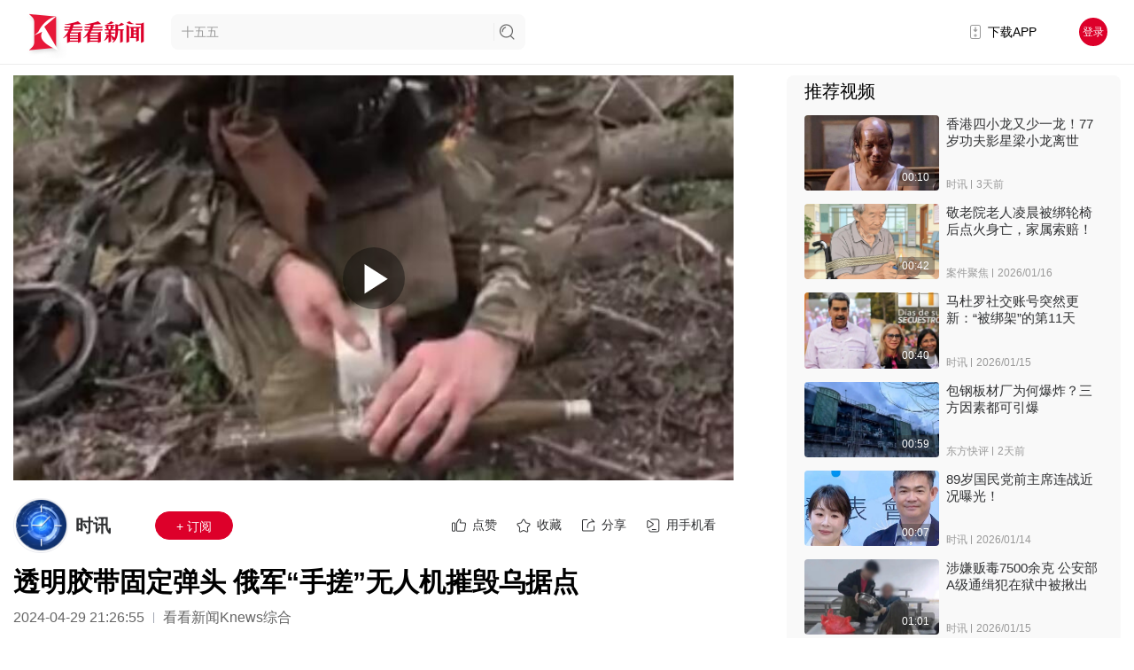

--- FILE ---
content_type: text/css; charset=UTF-8
request_url: https://www.kankanews.com/css/global.css?v=2.37.1
body_size: 1037
content:
/* 全局变量 */
:root {
  --active-text-color: #dd002a;
  --active-btn-bgcolor: #fff9f7;
  --top-header-content-height: 72px;
  --top-header-height: 85px;
  --index-nav-width: 168px;
  --index-main-padding-left: calc(
    var(--index-nav-width) + var(--index-page-gap)
  );
  --index-banner-grid-row: 1/3;

  --index-page-gap: 20px;
  --index-main-column: 1 / -2;
  --index-main-columns: repeat(5, 1fr);
  --index-main-gap: 12px;
  --index-content-columns: repeat(4, 1fr);
  --index-content-gap: 12px;
  --index-banner-grid-column: 1/3;
  --live-page-gap: 45px;
  --live-main-padding-left: calc(var(--index-nav-width) + var(--live-page-gap));
  --live-content-columns: repeat(5, 1fr);
  --live-content-gap: 16px;
  --tab-font-size: 15px;

  --new-list-bt-size: 18px;
  --new-right-list-size: 16px;
  --new-right-list-tit-size: 20px;
  --new-list-time-size: 13px;
  --new-list-bt-line-height: 26px;
  --scroll-padding-top: 0;
  --scroll-height: auto;
  --scroll-color: #313234;
  --scroll-info: -webkit-box;
  --footer-padding: 168px;

  /*直播首页*/
  --live-video-box: span 3; /*直播首页播放器占格*/
  --live-video-padding: 24px; /*直播首页直播列表间距*/

  /* 看电视页 */
  --channel-main-columns: 1fr 330px;

  /* 图文视频详情 */
  --detail-main-columns: repeat(5, 1fr);
  --detail-main-column: 1/5;
  --detail-right-column: 5;

  --detail-main-new-columns: repeat(10, 1fr);
  --detail-main-new-column: 1/8;
  --detail-right-new-column: 8/11;
  --detail-recom-font-size: 16px;
  --detail-recom-line-height: 24px;
  --detail-recom-margin-left: 8px;
  --detail-recom-sub-font-size: 13px;
  --detail-recom-sub-gap: 8px;
  --detail-recom-sub-line-height: 10px;

  --detail-tit-font-size: 30px;
  --detail-tit-font-line: 46px;
  --detail-con-font-size: 20px;
  --detail-con-font-line: 32px;
  --detail-con-sub-font-size: 14px;

  --detail-content-margin: 194px;
  --detail-column-gap: 60px;

  /* 我的订阅 */
  --subscribe-list-columns: repeat(5, 1fr);

  /* swiper样式重置 */
  --swiper-theme-color: #dd002a !important;
}

body#is-red {
  --top-header-content-height: 108px;
  --top-header-height: 121px;
}

/* 超过两行使用省略号 */
.two-line-ellipsis {
  overflow: hidden;
  text-overflow: ellipsis;
  display: -webkit-box;
  -webkit-line-clamp: 2;
  -webkit-box-orient: vertical;
}

body.body-overflow-hidden {
  overflow: hidden;
}

@media screen and (min-width: 2460px) {
  :root {
    --index-page-gap: 21px;
    --index-main-columns: repeat(7, 1fr);
    --index-main-gap: 16px;
    --index-content-columns: repeat(6, 1fr);
    --index-content-gap: 16px;
    --index-banner-grid-column: 1/4;
    --live-page-gap: 45px;
    --live-main-padding-left: calc(
      var(--index-nav-width) + var(--live-page-gap)
    );
    --live-content-columns: repeat(6, 1fr);
    --live-content-gap: 16px;
    --tab-font-size: 16px;

    --new-list-bt-size: 20px;
    --new-right-list-size: 18px;
    --new-right-list-tit-size: 22px;
    --new-list-time-size: 14px;
    --scroll-padding-top: 56.25%;
    --scroll-height: 0;
    --scroll-color: #fff;
    --scroll-info: none;

    /*直播首页*/
    --live-video-box: span 5; /*直播首页播放器占格*/

    /* 图文视频详情 */
    --detail-recom-font-size: 22px;
    --detail-recom-line-height: 32px;
    --detail-recom-margin-left: 16px;
    --detail-recom-sub-font-size: 18px;
    --detail-recom-sub-gap: 10px;
    --detail-recom-sub-line-height: 14px;

    --detail-tit-font-size: 40px;
    --detail-tit-font-line: 60px;
    --detail-con-font-size: 28px;
    --detail-con-font-line: 46px;
    --detail-con-sub-font-size: 18px;
  }
}

@media screen and (max-width: 1280px) {
  :root {
    --index-page-gap: 25px;
    --index-main-columns: repeat(4, 1fr);
    --index-main-gap: 8px;
    --index-content-columns: repeat(3, 1fr);
    --index-content-gap: 8px;
    --index-banner-grid-column: 1/4;
    --index-banner-grid-row: 1;
    --live-page-gap: 45px;
    --live-main-padding-left: calc(
      var(--index-nav-width) + var(--live-page-gap)
    );
    --live-content-columns: repeat(4, 1fr);
    --live-content-gap: 16px;
    --tab-font-size: 14px;

    --new-list-bt-size: 16px;
    --new-right-list-size: 14px;
    --new-right-list-tit-size: 18px;
    --new-list-time-size: 12px;
    --scroll-padding-top: 56.25%;
    --scroll-height: 0;
    --scroll-color: #fff;
    --scroll-info: none;
    --footer-padding: 10px;

    /* 图文视频详情 */
    --detail-main-columns: repeat(4, 1fr);
    --detail-main-column: 1/4;
    --detail-right-column: 4;

    --detail-recom-font-size: 14px;
    --detail-recom-line-height: 20px;
    --detail-recom-sub-font-size: 12px;
    --detail-recom-sub-gap: 5px;
    --detail-recom-sub-line-height: 10px;

    --detail-content-margin: 15px;
    --detail-column-gap: 30px;

    /* 我的订阅 */
    --subscribe-list-columns: repeat(4, 1fr);

    /*直播首页*/
    --live-video-box: span 2; /*直播首页播放器占格*/
    --live-video-padding: 15px; /*直播首页直播列表间距*/
  }
}

/* @media screen and (max-width: 768px) {
  :root {
    --index-page-gap: 0;
    --index-nav-width: 0;
    --index-main-padding-left: 0;
    --index-main-columns: repeat(3, 1fr);
    --index-main-gap: 6px;
    --index-banner-grid-column: 1/-1;
    --index-content-columns: repeat(2, 1fr);
    --index-content-gap: 6px;
    --live-page-gap: 0;
    --live-main-padding-left: calc(
      var(--index-nav-width) + var(--live-page-gap)
    );
    --live-content-columns: repeat(3, 1fr);
    --live-content-gap: 16px;
    --tab-font-size: 12px;
  }
} */

body {
  min-width: 1280px;
}


--- FILE ---
content_type: image/svg+xml
request_url: https://skin.kankanews.com/kknews/img/logo_eye.svg
body_size: 89028
content:
<?xml version="1.0" encoding="utf-8"?>
<!-- Generator: Adobe Illustrator 25.2.1, SVG Export Plug-In . SVG Version: 6.00 Build 0)  -->
<svg version="1.0" id="图层_1" xmlns="http://www.w3.org/2000/svg" xmlns:xlink="http://www.w3.org/1999/xlink" x="0px" y="0px"
	 viewBox="0 0 151 32" style="enable-background:new 0 0 151 32;" xml:space="preserve">
<style type="text/css">
	.st0{fill:#F9F9F9;}
	.st1{fill:#220C57;}
	.st2{fill:url(#SVGID_1_);}
	.st3{fill:url(#SVGID_2_);}
	.st4{fill-rule:evenodd;clip-rule:evenodd;fill:#220C57;}
	.st5{clip-path:url(#SVGID_3_);fill:#220C57;}
	.st6{fill:#F7FCFF;}
</style>
<path class="st0" d="M134.26,31.19H17.51c-8.38,0-15.17-6.79-15.17-15.17v0c0-8.38,6.79-15.17,15.17-15.17h116.75
	c8.38,0,15.17,6.79,15.17,15.17v0C149.44,24.4,142.64,31.19,134.26,31.19z"/>
<path class="st1" d="M59.69,21.2c-1.41,0.01-2.51-0.49-3.4-1.47c-0.23-0.25-0.16-0.38,0.07-0.54c0.21-0.15,0.38-0.4,0.64-0.02
	c0.42,0.62,0.98,1.08,1.74,1.25c0.98,0.22,1.91-0.17,2.42-1.05c0.5-0.86,0.36-1.8-0.36-2.54c-0.46-0.48-1.06-0.71-1.65-0.98
	c-0.44-0.2-0.88-0.4-1.31-0.6c-2.42-1.11-2.04-4.56-0.12-5.68c1.73-1,4.28-0.54,5.34,1.05c0.16,0.25,0.26,0.42-0.07,0.64
	c-0.34,0.23-0.44,0.07-0.6-0.18c-0.69-1.08-1.51-1.47-2.6-1.25c-0.77,0.15-1.44,0.81-1.58,1.56c-0.17,0.89,0.13,1.56,0.9,2.05
	c0.52,0.33,1.1,0.51,1.65,0.77c0.37,0.18,0.74,0.35,1.1,0.56c1.41,0.8,1.97,1.96,1.72,3.53c-0.21,1.32-1.34,2.47-2.73,2.77
	C60.43,21.14,60.02,21.23,59.69,21.2z M65.09,19.94c0,1.01,0,0.99,1.01,0.98c0.39,0,0.48-0.15,0.47-0.51
	c-0.02-1.01,0-2.03-0.01-3.04c0-0.35,0.13-0.48,0.47-0.47c0.71,0.01,1.43,0.02,2.14,0c0.44-0.02,0.55,0.16,0.54,0.57
	c-0.02,0.84-0.02,1.67,0,2.51c0.02,1.01-0.23,0.91,0.93,0.95c0.46,0.01,0.56-0.16,0.56-0.58c-0.02-2.01,0-4.02-0.01-6.03
	c-0.01-1.16,0.2-0.98-1.02-1.02c-0.4-0.01-0.49,0.14-0.47,0.5c0.02,0.64-0.02,1.28,0.01,1.92c0.03,0.5-0.12,0.72-0.65,0.68
	c-0.62-0.04-1.25-0.04-1.88,0c-0.51,0.03-0.64-0.17-0.63-0.65c0.02-2.28,0.02-4.55,0.01-6.83c0-0.96,0.19-0.83-0.89-0.88
	c-0.47-0.02-0.6,0.13-0.6,0.6c0.03,1.94,0.01,3.88,0.01,5.82C65.09,16.28,65.09,18.11,65.09,19.94z M95.13,19.95
	c0,1.01,0,1,1.01,0.98c0.35-0.01,0.47-0.12,0.46-0.47c-0.02-1,0.01-1.99-0.01-2.99c-0.01-0.41,0.12-0.58,0.55-0.56
	c0.68,0.02,1.36,0.03,2.04,0c0.43-0.02,0.61,0.12,0.59,0.57c-0.03,0.83-0.02,1.67-0.01,2.51c0.02,1.01-0.21,0.91,0.93,0.94
	c0.47,0.02,0.56-0.17,0.55-0.59c-0.02-2.01,0-4.02-0.01-6.03c-0.01-1.13,0.25-0.99-1.08-1.01c-0.3,0-0.41,0.1-0.41,0.4
	c0.01,0.73-0.01,1.46,0.01,2.19c0.01,0.37-0.13,0.51-0.5,0.5c-0.68-0.02-1.36-0.03-2.04,0c-0.51,0.03-0.64-0.17-0.64-0.65
	c0.02-2.28,0.02-4.55,0-6.83c0-0.96,0.2-0.83-0.88-0.88c-0.48-0.02-0.6,0.14-0.59,0.6c0.03,1.94,0.01,3.88,0.01,5.82
	C95.13,16.28,95.13,18.11,95.13,19.95z M93.8,18.07c0-1.08,0-1.07-1.1-1.04c-0.3,0.01-0.41,0.09-0.4,0.4
	c0.01,0.51,0.02,1.03-0.03,1.55c-0.08,0.86-0.71,1.47-1.53,1.51c-0.86,0.04-1.5-0.38-1.85-1.12c-0.74-1.55-0.75-3.14-0.03-4.69
	c0.65-1.4,2.22-1.62,3.33-0.53c0.16,0.16,0.29,0.36,0.46,0.52c0.21,0.21,0.4,0.05,0.58-0.06c0.24-0.15,0.03-0.28-0.06-0.38
	c-1.39-1.74-4.11-1.75-5.53-0.02c-0.93,1.13-1.13,2.46-0.84,3.83c0.57,2.67,3.29,3.73,5.15,2.5c0.32-0.21,0.37-0.02,0.37,0.24
	c0,0.87,0,1.74,0,2.61c0,1.02,0,1,1.03,1c0.39,0,0.48-0.15,0.47-0.5c-0.02-1.07-0.01-2.13-0.01-3.2
	C93.8,19.82,93.8,18.95,93.8,18.07z M85.35,13.71c0-0.27,0.01-0.5-0.37-0.49c-0.37,0.01-0.32,0.25-0.32,0.48c0,1.26,0,2.53,0,3.79
	c0,0.17,0.08,0.4-0.13,0.48c-0.25,0.1-0.32-0.16-0.43-0.31c-0.12-0.15-0.22-0.33-0.33-0.49c-0.77-1.13-1.51-2.29-2.33-3.39
	c-0.5-0.68-1.13-0.88-1.67-0.64c-0.65,0.29-0.64,0.89-0.64,1.46c-0.01,1.78,0,3.56,0,5.34c0,0.21,0.01,0.43,0,0.64
	c-0.01,0.22,0.09,0.32,0.32,0.33c0.25,0.01,0.36-0.1,0.35-0.35c-0.01-0.12,0-0.25,0-0.37c0-1.71,0-3.42,0-5.13
	c0-0.19-0.08-0.45,0.14-0.53c0.27-0.09,0.34,0.2,0.45,0.37c0.27,0.38,0.52,0.77,0.78,1.15c1.01,1.49,2.01,2.98,3.03,4.47
	c0.19,0.28,0.44,0.56,0.84,0.42c0.36-0.13,0.32-0.48,0.32-0.78C85.35,19.1,85.35,14.79,85.35,13.71z M78.25,20.13
	c-0.44-1.5-0.86-3-1.31-4.5c-0.16-0.54-0.28-1.1-0.55-1.61c-0.28-0.53-0.63-0.96-1.31-0.93c-0.67,0.03-1.01,0.47-1.23,1.03
	c-0.03,0.08-0.06,0.17-0.09,0.25c-0.61,2.04-1.22,4.08-1.82,6.13c-0.04,0.12-0.21,0.32,0.05,0.4c0.2,0.06,0.43,0.07,0.51-0.22
	c0.07-0.26,0.16-0.51,0.23-0.76c0.4-1.35,0.4-1.35,1.79-1.35c1.69,0,1.72-0.01,2.12,1.61c0.14,0.58,0.08,0.74,0.91,0.76
	C78.39,20.93,78.48,20.92,78.25,20.13z M73.66,18.01c-0.23,0-0.32-0.1-0.25-0.34c0.31-1.05,0.61-2.11,0.93-3.16
	c0.05-0.17,0.15-0.35,0.36-0.35c0.22-0.01,0.3,0.19,0.35,0.35c0.31,1.05,0.6,2.11,0.91,3.17c0.07,0.23-0.03,0.34-0.26,0.34
	c-0.34,0-0.68,0-1.01,0C74.33,18.01,73.99,18.01,73.66,18.01z M108.29,20.11c-0.4-1.4-0.81-2.8-1.22-4.2
	c-0.21-0.71-0.35-1.46-0.74-2.11c-0.27-0.45-0.64-0.76-1.22-0.73c-0.57,0.04-0.91,0.37-1.13,0.85c-0.08,0.16-0.15,0.33-0.2,0.5
	c-0.6,2.01-1.78,6.03-1.78,6.03s-0.27,0.44,0.06,0.44c0.24,0.07,0.44,0.02,0.52-0.29c0.12-0.5,0.32-0.98,0.43-1.48
	c0.1-0.47,0.34-0.6,0.79-0.58c0.55,0.03,1.11,0.01,1.66,0.01c0.8,0,0.8,0,1.03,0.8c0.08,0.29,0.24,0.87,0.24,0.87
	s0.16,0.68,0.85,0.7C108.26,20.93,108.52,20.92,108.29,20.11z M104,18.01c-0.65,0-0.66-0.01-0.49-0.61c0.26-0.9,0.52-1.8,0.79-2.7
	c0.07-0.23,0.13-0.54,0.43-0.53c0.3,0.01,0.35,0.32,0.42,0.55c0.27,0.92,0.52,1.84,0.79,2.76c0.11,0.38,0.06,0.58-0.4,0.54
	c-0.28-0.02-0.57,0-0.85,0C104.47,18.01,104.23,18.01,104,18.01z M110.14,9.35c-0.6-0.01-1.06,0.43-1.08,1.02
	c-0.02,0.63,0.43,1.09,1.05,1.08c0.61,0,1.04-0.43,1.05-1.04C111.17,9.82,110.74,9.36,110.14,9.35z M109.41,20.01
	c0.01,0.96-0.21,0.89,0.91,0.92c0.46,0.01,0.56-0.16,0.56-0.59c-0.02-2.04,0-4.09-0.01-6.13c0-1.02,0.13-0.88-0.91-0.92
	c-0.47-0.02-0.57,0.16-0.56,0.59c0.02,1.08,0.01,2.17,0.01,3.25C109.41,18.09,109.4,19.05,109.41,20.01z"/>
<linearGradient id="SVGID_1_" gradientUnits="userSpaceOnUse" x1="111.6449" y1="14.7122" x2="132.8434" y2="20.3923">
	<stop  offset="0" style="stop-color:#887FAE"/>
	<stop  offset="1" style="stop-color:#7872A0"/>
</linearGradient>
<path class="st2" d="M112.94,20.53c0,0.42,0.08,0.6,0.55,0.59c1.98-0.02,3.97-0.01,5.95-0.01c0.25,0,0.51,0.05,0.51-0.35
	c0-0.4-0.25-0.36-0.5-0.36c-1.29,0-2.58-0.01-3.86,0.01c-0.43,0.01-0.6-0.11-0.59-0.57c0.03-1.26,0.03-2.53,0-3.79
	c-0.01-0.49,0.18-0.6,0.63-0.59c1.13,0.02,2.25,0.01,3.38,0.01c0.26,0,0.56,0.05,0.55-0.38c-0.01-0.4-0.29-0.34-0.53-0.34
	c-1.14,0-2.29-0.02-3.43,0c-0.42,0.01-0.61-0.1-0.6-0.57c0.03-1.12,0.02-2.24,0-3.36c-0.01-0.44,0.13-0.6,0.58-0.59
	c1.25,0.02,2.5,0.01,3.75,0.01c0.26,0,0.51,0.02,0.5-0.37c0-0.39-0.26-0.35-0.51-0.35c-1.95,0-3.9,0.01-5.85-0.01
	c-0.43,0-0.54,0.14-0.54,0.55c0.02,1.74,0.01,3.49,0.01,5.23C112.95,17.05,112.96,18.79,112.94,20.53z M120.25,14.31
	c0.84,2.15,1.7,4.3,2.57,6.45c0.14,0.34,0.14,0.63-0.01,0.96c-0.38,0.86-0.73,1.74-1.09,2.61c-0.05,0.13-0.23,0.32,0.02,0.4
	c0.19,0.06,0.43,0.11,0.59-0.1c0.06-0.08,0.09-0.19,0.13-0.29c1.45-3.46,2.91-6.92,4.36-10.39c0.05-0.13,0.24-0.31,0.03-0.4
	c-0.19-0.08-0.46-0.13-0.63,0.12c-0.06,0.09-0.09,0.19-0.14,0.29c-0.65,1.54-1.29,3.09-1.94,4.63c-0.06,0.14-0.06,0.37-0.25,0.37
	c-0.19,0-0.21-0.22-0.26-0.36c-0.59-1.45-1.19-2.9-1.75-4.36c-0.2-0.52-0.21-0.84-0.99-0.72S119.94,13.53,120.25,14.31z
	 M127.38,17.33c0,0.8-0.01,1.6,0,2.4c0.01,0.99,0.38,1.36,1.36,1.38c1.18,0.02,2.36,0.01,3.54,0.01c0.19,0,0.41,0.05,0.43-0.25
	c0.02-0.35-0.23-0.3-0.44-0.3c-0.89,0-1.79,0-2.68-0.01c-0.59-0.01-0.72-0.14-0.73-0.73c-0.01-0.62,0.02-1.25-0.01-1.87
	c-0.02-0.45,0.17-0.55,0.57-0.54c0.66,0.02,1.32,0.01,1.98,0c0.19,0,0.43,0.05,0.44-0.25c0.01-0.3-0.23-0.27-0.42-0.27
	c-0.7,0-1.39-0.01-2.09,0c-0.34,0.01-0.49-0.12-0.48-0.47c0.02-0.44,0-0.89,0-1.33c0-0.9,0.18-1.08,1.11-1.08c0.73,0,1.47,0,2.2,0
	c0.2,0,0.36-0.04,0.34-0.29c-0.01-0.23-0.18-0.23-0.34-0.23c-1.16,0-2.32-0.02-3.48,0.02c-0.91,0.03-1.28,0.45-1.3,1.35
	C127.36,15.69,127.38,16.51,127.38,17.33C127.38,17.33,127.38,17.33,127.38,17.33z"/>
<g>
	<g>
		
			<linearGradient id="SVGID_2_" gradientUnits="userSpaceOnUse" x1="-351.4635" y1="-969.4459" x2="-329.0735" y2="-969.4459" gradientTransform="matrix(0 1 -1 0 -939 356)">
			<stop  offset="0" style="stop-color:#E2FDFB"/>
			<stop  offset="0.038" style="stop-color:#DAF8F8"/>
			<stop  offset="0.1882" style="stop-color:#BFE8EF"/>
			<stop  offset="0.2765" style="stop-color:#B5E2EB"/>
			<stop  offset="0.2934" style="stop-color:#B6DDEA"/>
			<stop  offset="0.4112" style="stop-color:#BDBFE2"/>
			<stop  offset="0.5355" style="stop-color:#C2A8DC"/>
			<stop  offset="0.668" style="stop-color:#C597D8"/>
			<stop  offset="0.814" style="stop-color:#C78DD6"/>
			<stop  offset="1" style="stop-color:#C88AD5"/>
		</linearGradient>
		<circle class="st3" cx="30.45" cy="15.73" r="11.19"/>
	</g>
	<path class="st4" d="M31.35,21.01c0-0.03,0.01-0.06,0.03-0.07c0,0.02,0,0.03,0,0.05C31.37,21,31.37,21,31.35,21.01L31.35,21.01z
		 M30.74,20.77C30.74,20.76,30.75,20.77,30.74,20.77C30.74,20.77,30.74,20.79,30.74,20.77L30.74,20.77z M32.11,20.44h0.02
		c0,0.02,0.01,0.02,0.01,0.04c0,0.03,0,0.02-0.01,0.05C32.11,20.51,32.11,20.47,32.11,20.44L32.11,20.44z M35.28,20.4v0.05
		c-0.03,0-0.03-0.01-0.06-0.01v-0.15c0.05,0,0.04-0.03,0.06-0.04C35.29,20.31,35.28,20.35,35.28,20.4L35.28,20.4z M35.29,20.23
		c-0.01-0.01-0.01-0.01-0.02-0.03c-0.02-0.02-0.03-0.02-0.05-0.02l0-0.12c0-0.02,0.01-0.07,0.01-0.1c0.02,0,0.01,0.01,0.03,0.01
		c0.02,0,0.03-0.02,0.05-0.02c0,0.05-0.01,0.08-0.01,0.14C35.29,20.13,35.29,20.18,35.29,20.23L35.29,20.23z M32.13,20.14
		c-0.05,0-0.13-0.01-0.17-0.04c-0.02-0.02-0.04-0.04-0.06-0.06c-0.01-0.02-0.04-0.11-0.04-0.14c0.04-0.03,0.03-0.03,0.1-0.04
		c0.08-0.02,0.23-0.01,0.3,0.01c0.04,0.01,0.09,0.02,0.12,0.04c-0.02,0.08-0.02,0.1-0.08,0.17C32.27,20.1,32.19,20.14,32.13,20.14
		L32.13,20.14z M35.29,19.89c-0.01-0.01-0.01-0.02-0.03-0.02c-0.04-0.02-0.05,0.03-0.05-0.19c0-0.03,0-0.02,0.01-0.05h0.04
		c0.02,0,0.04-0.04,0.03,0.01L35.29,19.89L35.29,19.89z M30.62,19.42c0,0.03,0,0.03,0.01,0.06c0,0.09,0.02,0.18,0,0.27
		c-0.02,0.08,0,0.07-0.11,0.07c0,0.08,0,0.15-0.01,0.23l-0.01,0.11c0,0.09-0.02,0.26-0.02,0.34l-0.01,0.34
		c0,0.1,0.01,0.17,0.02,0.23c0.02,0,0.05,0.01,0.06,0.02c0.02,0.01,0.03,0.03,0.03,0.05c0.04,0,0.04,0,0.08-0.01
		c0-0.08-0.01-0.15-0.01-0.23c0-0.02,0-0.04-0.01-0.05c-0.01-0.02-0.1,0-0.1-0.07c0-0.06,0.05-0.08,0.06-0.08
		c0.12,0,0.07,0.01,0.11,0.05c0-0.02-0.01-0.03-0.02-0.05c-0.03-0.09-0.03-0.12-0.03-0.21c0-0.2,0.17-0.4,0.33-0.48
		C31,19.87,31,19.83,31,19.69c-0.02,0-0.06-0.01-0.07-0.01c-0.01,0-0.02-0.01-0.03-0.01c-0.01-0.02-0.02-0.16-0.02-0.18L30.62,19.42
		L30.62,19.42z M30.79,19.18l0.07,0.05c0.04,0.03,0.05,0.01,0.09,0.03l-0.01,0.13c-0.05,0-0.11-0.01-0.17-0.01h-0.13
		c-0.02,0-0.03,0.01-0.04,0.02c-0.01-0.01-0.01-0.01-0.03-0.01c0.03-0.12-0.02-0.13,0.02-0.13c0.04,0,0.01,0.01,0.08-0.01
		c0.03-0.01,0.05-0.01,0.07-0.02C30.77,19.22,30.79,19.21,30.79,19.18L30.79,19.18z M34.97,18.46c0.01,0.01,0.02,0.02,0.04,0.02
		c0.01,0.05,0.02,0.06,0.04,0.09c-0.02,0-0.15-0.01-0.16-0.02c0,0-0.01,0,0.01-0.02c0.01-0.01,0-0.01,0.01-0.01
		c0.03-0.03,0-0.01,0.04-0.04C34.96,18.48,34.96,18.48,34.97,18.46L34.97,18.46z M35.57,19.97l-0.02-0.08
		c0-0.03-0.01-0.05-0.01-0.08l-0.06-0.51c-0.03-0.24-0.06-0.71-0.04-0.94c0-0.03,0.01-0.06,0.01-0.08c0.01-0.03,0.02-0.06,0.02-0.08
		c0.08,0,0.05-0.05,0.08-0.05h0.15c0.02,0,0.03,0.01,0.04,0.02c0,0.08-0.02,0.19-0.02,0.23l-0.02,0.23
		c-0.01,0.08-0.01,0.15-0.02,0.22l-0.01,0.11c0,0.02,0,0.04,0,0.06l-0.05,0.45c-0.01,0.08-0.02,0.19-0.03,0.28L35.57,19.97
		L35.57,19.97z M32.24,18.47l0,0.39c0.01,0.07,0,0.14,0,0.21c0,0.03,0.01,0.06,0.01,0.1c0,0.04,0,0.07,0.01,0.1
		c0,0.04,0,0.07,0,0.11c0,0.01,0.01,0.04,0.01,0.05c0,0.01-0.01,0.02-0.01,0.08c0,0.03,0.02,0.04-0.05,0.02
		c-0.06-0.02-0.12-0.01-0.18-0.01c0-0.02,0-0.03,0.01-0.05l0.01-0.25c0-0.04,0.01-0.06,0.01-0.1c0-0.07,0-0.13,0-0.2l0.01-0.2
		c0-0.1,0.01-0.22,0.01-0.3c0-0.04,0.01-0.06,0.01-0.1c0-0.03,0-0.07,0-0.1c0.01-0.09-0.03-0.12,0.04-0.12c0.04,0,0.05,0,0.09-0.01
		c0.02-0.01,0.02-0.01,0.04-0.01C32.25,18.11,32.24,18.41,32.24,18.47L32.24,18.47z M35.47,17.98c0-0.05,0.01-0.08,0.01-0.13
		c0.08-0.02,0.01-0.02,0.14-0.02c0.03,0,0.07,0.03,0.09,0.05c0.02,0.03,0.03,0.06,0.03,0.11c0,0.07-0.12,0.09-0.18,0.09
		c-0.04,0-0.01,0.01-0.08,0.01C35.47,18.07,35.47,18.02,35.47,17.98L35.47,17.98z M31.87,17.82c0.05,0,0.13-0.03,0.23-0.03
		c0.07,0,0.25,0.01,0.3,0.04c-0.02,0.07-0.08,0.12-0.13,0.17l-0.03,0.02c0,0-0.01,0-0.01,0.01c-0.08,0.04-0.15,0.04-0.23,0.01
		c-0.03-0.01-0.04-0.03-0.06-0.05c-0.02-0.02-0.03-0.03-0.05-0.06C31.88,17.89,31.88,17.84,31.87,17.82L31.87,17.82z M35.67,17.78
		c0.01,0.02,0.03,0.02,0.05,0.03c0.02,0.01,0.03,0.02,0.04,0.03c0-0.02,0-0.04-0.01-0.06H35.67L35.67,17.78z M35.39,17.82v-0.05
		c0.04,0,0.06,0.01,0.1,0.01c-0.01,0.02-0.03,0.01-0.05,0.02C35.42,17.81,35.41,17.82,35.39,17.82L35.39,17.82z M31.88,17.76
		c0-0.07,0.07-0.17,0.13-0.2c0.1-0.06,0.04-0.04,0.19-0.04c0.05,0,0.09,0.03,0.12,0.06c0.09,0.08,0.09,0.08,0.09,0.19
		c-0.03,0-0.15-0.03-0.19-0.03c-0.07,0-0.14-0.01-0.22,0c-0.02,0-0.03,0.01-0.06,0.01C31.92,17.75,31.9,17.76,31.88,17.76
		L31.88,17.76z M32.12,17.39c0-0.02,0-0.03,0.01-0.05c0,0.04,0.01,0.08,0.01,0.12h-0.02V17.39L32.12,17.39z M32.04,16.94
		c0-0.07,0.06-0.12,0.11-0.07c0.03,0.03,0.03,0.09,0.02,0.1c-0.01,0.03-0.02,0.04-0.05,0.04C32.1,17.02,32.04,16.99,32.04,16.94
		L32.04,16.94z M32.05,16.48c-0.02,0-0.06,0-0.07,0.02c-0.01,0.01,0.01,0.03,0.01,0.04c0.08,0,0.05,0,0.05,0.1c0,0.03,0,0.06,0,0.08
		c0,0.03-0.01,0.04-0.01,0.08c-0.02,0.01-0.05,0.03-0.07,0.04c-0.04,0.05-0.04,0.12-0.01,0.17c0.02,0.03,0.04,0.03,0.07,0.05
		l-0.01,0.2c0,0.03,0,0.07,0,0.11c0,0.03,0,0.06,0,0.1c-0.09,0.01-0.18,0.12-0.22,0.2c-0.01,0.02-0.01,0.03-0.02,0.05
		c-0.02,0.09,0,0.19,0.05,0.26c0.03,0.04,0.08,0.08,0.13,0.09c0.02,0.01,0.02,0,0.02,0.02l-0.02,0.52c0,0.03,0,0.06,0,0.09
		c0,0.04,0,0.06-0.01,0.09c0,0.03,0,0.06,0,0.09l-0.02,0.35c0,0.04-0.01,0.06-0.01,0.09c0,0.04-0.03,0.28,0.04,0.28
		c0.09,0,0.13-0.03,0.23,0.01c0.02,0.01,0.06,0.03,0.07,0.05c0.04,0.04,0.07,0.08,0.08,0.13c0,0.01,0.01,0.02,0,0.02l-0.03-0.01
		c-0.01,0-0.04-0.01-0.05-0.01c-0.08-0.01-0.21-0.02-0.28-0.01c-0.11,0.02-0.07,0-0.19,0.05c-0.1,0.04,0.02,0.26,0.08,0.31
		c0.05,0.03,0.03,0.02-0.02,0.17l-0.08,0.21c-0.03,0.07-0.05,0.15-0.08,0.21c-0.03-0.02-0.06-0.01-0.09-0.01
		c-0.06,0-0.09,0.01-0.19,0.01c-0.03,0-0.07,0-0.1,0c-0.09,0.01-0.2,0-0.29,0.02c-0.05,0.01-0.1,0-0.15,0
		c-0.02,0-0.03,0.01-0.05,0.01c-0.02-0.03-0.03-0.09-0.04-0.12c0-0.02-0.01-0.05-0.01-0.07l0-0.08c0-0.12,0.04-0.17,0.09-0.25
		L31,20.11c0.05-0.04,0.1-0.07,0.16-0.09c0.15-0.05,0.33-0.02,0.45,0.07c0.03,0.02,0.05,0.05,0.07,0.07c0.04,0.06,0.04,0.1,0.09,0.1
		l0.05,0c0-0.05,0-0.04-0.03-0.09c-0.01-0.01-0.02-0.03-0.03-0.04c-0.03-0.04-0.06-0.07-0.11-0.1c-0.07-0.05-0.16-0.08-0.25-0.09
		c-0.07-0.01-0.17,0-0.25,0.01c-0.02,0-0.04,0.01-0.06,0.01c0-0.03-0.01-0.06-0.01-0.1l0-0.1c0-0.05,0.04-0.14-0.05-0.14h-0.05
		l-0.02-0.18c0.1,0.02,0.05-0.12,0.07-0.19c0.01-0.01,0.03-0.04-0.01-0.05c-0.03-0.01-0.1,0.01-0.16-0.06
		c-0.04-0.04-0.02-0.17-0.03-0.21c-0.01-0.03-0.02-0.08-0.03-0.1c-0.02-0.03-0.08-0.03-0.09-0.01c-0.01,0.02,0,0.08-0.02,0.11
		c-0.02,0.05-0.01,0.03-0.01,0.07c0,0.04-0.01,0.04,0,0.07l0,0.1c-0.04,0-0.07,0.02-0.12,0.02c-0.03,0-0.07-0.01-0.09,0.01
		c-0.04,0.03,0.02,0.07-0.01,0.17c-0.01,0.04-0.02,0.07,0.04,0.07c0,0.06,0.02,0.14,0.02,0.22c0,0.02,0,0.1-0.02,0.1h-0.08
		c-0.01,0.02-0.01,0.01-0.02,0.05c-0.01,0.05,0,0.13-0.01,0.18c-0.01,0.07,0,0.27-0.01,0.37c-0.01,0.14-0.02,0.42-0.02,0.56
		l0.01,0.12c0,0.03,0.01,0.04-0.01,0.04c-0.08,0.01-0.18-0.01-0.26,0c-0.06,0.01-0.15,0.01-0.23,0.03
		c-0.04,0.01-0.07,0.01-0.11,0.02c-0.04,0.01-0.07,0.01-0.11,0.02c-0.09,0.02-0.18,0.04-0.26,0.06c-0.08,0.02-0.17,0.05-0.25,0.08
		l-0.19,0.07c-0.04,0.02-0.06,0.02-0.08,0.05c0.01,0.04,0.05,0.03,0.08,0.03l0.14-0.06c0.12-0.04,0.24-0.09,0.37-0.12
		c0.01,0,0.03-0.01,0.04-0.01l0.12-0.03c0.02,0,0.02,0,0.04-0.01l0.39-0.06c0.03,0,0.06,0,0.1,0c0.07-0.01,0.13-0.01,0.2-0.01
		c0.03,0,0.02,0,0.05,0.01c0.02,0.1,0.08,0.08,0.23,0.08c0.03,0,0.1,0,0.12-0.01c0.03-0.02,0.01-0.21,0.01-0.24
		c0-0.08-0.01-0.06-0.01-0.12c0.04,0,0.06-0.01,0.1-0.02c0.03,0,0.08-0.01,0.11-0.01c0.04,0,0.08,0,0.13,0
		c0.04,0,0.08-0.01,0.11-0.01c0.04,0,0.09,0,0.12,0c0.07,0,0.14-0.01,0.23-0.01c0.04,0,0.07-0.01,0.11-0.01
		c0,0.02-0.03,0.04-0.04,0.06c-0.03,0.04-0.07,0.07-0.11,0.1c-0.02,0.01-0.04,0.03-0.06,0.04c0-0.09-0.01-0.14-0.11-0.13
		c-0.06,0-0.11,0.08-0.11,0.14c0,0.04,0.04,0.07,0.08,0.07c-0.02,0.03-0.08,0.06-0.12,0.07c-0.08,0.02-0.13-0.01-0.16,0.04
		c0.01,0.04,0.02,0.03,0.06,0.04c0.04,0,0.05,0,0.09,0c0.11-0.01,0.26,0.02,0.36-0.04l0.15-0.1c0.03-0.02,0.06-0.05,0.08-0.07
		l0.12-0.13c0.02-0.04,0.04-0.05,0.08-0.08c0.01-0.01,0.02-0.01,0.03-0.02l0.07-0.04c0.02-0.01,0-0.02,0.03-0.02
		c0.02,0.01,0.06,0.08,0.09,0.11l0.09,0.1c0.01,0.01,0.02,0.02,0.03,0.03l0.19,0.15c0.04,0.02,0.09,0.05,0.13,0.07
		c0.04,0.02,0.16-0.01,0.04-0.06c-0.01-0.01-0.01-0.01-0.02-0.01l-0.2-0.14c-0.02-0.01-0.02-0.02-0.03-0.03
		c-0.1-0.08-0.06-0.06-0.13-0.13l-0.12-0.15c0.01-0.05,0.1-0.13,0.02-0.22c-0.05-0.06-0.15-0.04-0.17,0
		c-0.04,0.06,0.01,0.12,0.02,0.16c0.02,0.06,0.02,0.04-0.02,0.08c-0.05,0.05-0.13,0.07-0.17,0.13c-0.01,0.02-0.02,0.03-0.03,0.04
		c-0.05,0.08-0.13,0.15-0.2,0.21c-0.03,0.02-0.08,0.06-0.12,0.08c-0.04,0.02-0.08,0.02-0.13,0.02c0.01-0.02,0.03-0.03,0.05-0.05
		c0.04-0.05,0.09-0.01,0.22-0.13c0.03-0.02,0.06-0.05,0.08-0.07c0.03-0.04,0.06-0.07,0.08-0.12l0.15-0.4c0.01-0.01,0-0.03,0.01-0.04
		c0.02-0.04,0.04-0.11,0.06-0.14c0.06,0,0.1,0.02,0.17,0c0.01,0,0.03,0,0.05-0.01c0.03-0.01,0.05-0.02,0.08-0.02
		c0.01,0.04,0.08,0.14,0.11,0.18l0.05,0.09c0,0.01,0.01,0.01,0.01,0.02c0.03,0.05,0.06,0.09,0.09,0.13
		c0.01,0.02,0.03,0.04,0.04,0.06c0.02,0.04,0.05,0.08,0.08,0.12l0.04,0.06c0.01,0.01,0.01,0.02,0.02,0.03
		c0.04,0.05,0.11,0.15,0.15,0.2c0.02,0.02,0.04,0.03,0.05,0.05c-0.03,0-0.12-0.01-0.13,0.04c0.01,0.04,0.05,0.06,0.1,0.06
		c0.05,0,0.11-0.01,0.15,0c0.03,0,0.13,0.01,0.14,0c0.02-0.01,0.02-0.03,0.01-0.05c-0.01-0.01-0.04-0.02-0.06-0.02
		c0.01-0.06,0-0.15,0.01-0.22l0.01-0.22c0-0.04,0.01-0.06,0.01-0.1c0-0.04,0-0.08,0-0.11c0-0.04,0.01-0.07,0.01-0.11
		c0-0.04,0-0.08,0-0.11c0-0.04,0.01-0.06,0.01-0.1c0-0.04,0-0.08,0-0.11c0-0.04,0.01-0.07,0.01-0.11c0-0.19,0.01-0.37,0.01-0.56
		l0.24,0.2c0.02,0.01,0.08,0.06,0.09,0.07c0.01,0.01,0,0,0,0.02l0,0.02c0,0.07,0,0.15,0,0.22c0,0.04,0.01,0.06,0.01,0.1
		c0,0.1,0.01,0.24,0,0.33c0,0.04,0.03,0.03,0.07,0.04c0.02,0,0.03,0,0.05,0l0.16,0c0.11-0.01,0.01-0.06,0.08-0.15l0.15-0.21
		c0.02-0.02,0.05-0.06,0.06-0.09c0.03,0.01,0.07,0.08,0.09,0.11l0.14,0.16c0.02,0.02,0.02,0.04,0.04,0.05
		c0.02,0.02,0.03,0.02,0.03,0.07c0,0.03,0.01,0.06,0.01,0.09c-0.07,0-0.16,0.06-0.09,0.12c0.04,0.03,0.1,0.04,0.14,0.01
		c0.05-0.04,0.01-0.08,0.1-0.07c0.03,0,0.03,0,0.05,0.01c0.1,0,0.1,0.02,0.15-0.02l-0.01-0.16c-0.01-0.09,0.03,0,0.03-0.18
		c0-0.05-0.02-0.16-0.02-0.19c0-0.02,0.01-0.03,0.01-0.06c0-0.08,0-0.16-0.01-0.24c-0.01-0.05,0.01-0.06,0.01-0.11
		c0-0.04-0.01-0.11,0-0.14c0.02-0.09-0.02-0.19-0.01-0.21c0.02-0.05,0.02-0.02,0.02-0.08c0-0.02-0.01-0.04,0-0.05
		c0.01-0.03,0.01-0.01,0.01-0.09c0-0.03-0.01-0.04-0.01-0.05c0,0,0.04-0.1-0.01-0.13c0.02-0.02,0.02-0.04,0.02-0.07
		c0-0.02-0.01-0.02,0.02-0.03c0.06-0.01,0.18-0.01,0.25-0.01c0,0.03-0.02,0.04-0.02,0.07c0,0.03,0.03,0.04,0.03,0.06l0.01,0.08
		c0,0.02-0.01,0.04-0.01,0.09c0,0.02,0.01,0.02,0.01,0.04c0,0.02,0,0.06,0,0.08c0,0.03,0.01,0.04,0.01,0.06
		c0,0.01-0.01,0.05-0.01,0.06c0,0.03,0,0.07,0.01,0.1c0,0.01,0.01,0.03,0.01,0.03c0,0.03-0.02,0.02-0.01,0.16
		c0.01,0.11,0.02,0.07,0,0.13c-0.02,0.09-0.01,0.19,0.01,0.28c0.01,0.03,0,0.03-0.01,0.06c-0.02,0.07-0.01,0.15-0.01,0.22
		c0,0.03,0.01,0.04,0.01,0.06c0.01,0.03,0,0.04,0,0.06c0,0.05,0,0.1,0,0.15c-0.11,0.01-0.1,0.15-0.02,0.15c0.05,0,0.06,0,0.1-0.04
		c0.02-0.03,0.01-0.05,0.05-0.05c-0.02,0.07,0.03,0.08,0.08,0.08c0.03,0,0.08-0.06,0.06-0.09c-0.02-0.03-0.02-0.01-0.02-0.06
		l0.01-0.42c0-0.06,0.01-0.1,0.01-0.16l0.01-0.5c0,0.08,0.06,0.51,0.08,0.6c0,0.02,0,0.03,0.01,0.06c0,0.02,0.01,0.03,0.01,0.06
		c0.01,0.14,0.05,0.21,0.02,0.35c-0.01,0.08-0.05,0.16,0.03,0.22c0.02,0.01,0.03,0.01,0.05,0.01l0.01,0c0.02,0,0.04,0,0.05-0.02
		c0.04-0.06-0.03-0.2-0.03-0.27c0-0.03,0.01,0,0-0.03c-0.01-0.03,0-0.04,0-0.06c0.02-0.16,0.04-0.35,0.06-0.5
		c0.01-0.1,0.02-0.21,0.03-0.31l0.04-0.31c0,0.1,0,0.19,0,0.29l0.01,0.42c0,0.03,0,0.04,0.01,0.06c0.02,0.03,0.04,0.06,0.06,0.09
		c0.09,0.09,0.29,0.08,0.29-0.04c0-0.14,0.01-0.27,0.02-0.4c0-0.03,0.01-0.03,0.01-0.06c0-0.02,0-0.04,0-0.06
		c0-0.03,0-0.03,0.01-0.06l0.01-0.11c0-0.15,0.02-0.31,0.02-0.46c0-0.08,0.01-0.15,0.01-0.23c0-0.07,0.01-0.21,0.02-0.28
		c0-0.02,0-0.04,0-0.06l0.02-0.4c0-0.02,0-0.04,0-0.06c0.01-0.04,0.01-0.28,0.01-0.34c0.01-0.07,0-0.16,0.01-0.23l0.02-0.46
		c0-0.03,0-0.03,0.01-0.05c0-0.02,0-0.04,0-0.06c0-0.04,0.01-0.07,0.01-0.11c0.02-0.01,0.08-0.02,0.11-0.03
		c0.01,0.09,0.03,0.17,0.05,0.26c0.04,0.13,0.02,0.07-0.02,0.25c-0.01,0.06-0.03,0.11-0.04,0.17l-0.04,0.18
		c-0.01,0.03-0.01,0.06-0.01,0.09c-0.02,0.08-0.05,0.29-0.05,0.37c0,0.1-0.02,0.2-0.02,0.3c0,0.04,0,0.07-0.01,0.1l0,0.2
		c0,0.06,0.04,0.06,0.08,0.06c0.04,0,0.03-0.07,0.03-0.11c0-0.1,0.03-0.31,0.04-0.41c0.02-0.13,0.04-0.25,0.07-0.37l0.02-0.09
		c0.01-0.02,0-0.02,0.01-0.03c0,0.2,0.01,0.39,0.01,0.59c0,0.05,0.01,0.09,0.01,0.15c0,0.05,0,0.1,0,0.15
		c0,0.02,0.01,0.04,0.01,0.07c0,0.12,0.01,0.25,0.01,0.37l0.01,0.15c0,0.1,0.01,0.19,0.01,0.3c0,0.09,0,0.2,0.01,0.29
		c0.01,0.1,0.04,0.08,0.14,0.08c0.03,0,0.04-0.01,0.05-0.03c0-0.02-0.01-0.01-0.01-0.04c0-0.04-0.01-0.04,0.03-0.05
		c0.05-0.01,0.11-0.05,0.14-0.1h0.28c0,0.01,0.06,0.07,0.07,0.08l0.09,0.06c-0.05,0.11-0.04,0.53-0.04,0.67
		c0,0.02,0.02,0.02,0.03,0.02c0.04,0.01,0.08,0,0.12,0c0.03,0,0.11,0.01,0.14-0.03c0.01-0.02,0-0.03,0.01-0.07l0.01-0.32
		c0.08-0.04,0.08-0.11,0.08-0.2c0.06-0.01,0.16-0.07,0.33,0.01c0,0.09,0.01,0.17,0.01,0.27l0.01,0.27c0,0.04,0,0.09,0,0.13
		c0,0.05,0.01,0.08,0.01,0.13c0,0.04,0,0.09,0,0.14c0,0.06,0.06,0.05,0.15,0.05c0.01,0,0.04-0.02,0.04-0.03v-0.07h0.12
		c0.05,0,0.08-0.01,0.13-0.01c0,0.04,0,0.06,0.01,0.1c0,0.03,0,0.03,0,0.05c0,0.04,0,0.04,0.04,0.06c0.2,0.1,0.43,0.15,0.66,0.11
		l0.11-0.02c0.03-0.01,0.05-0.01,0.07-0.02c0.07-0.03,0.12-0.06,0.17-0.1c0.02-0.02,0.04-0.03,0.04-0.05
		c-0.02-0.04-0.08-0.03-0.1-0.01c-0.05,0.04-0.05,0.06-0.14,0.1c-0.21,0.09-0.44,0.08-0.65-0.01c-0.09-0.04-0.11-0.03-0.11-0.09
		c0-0.04,0-0.06,0-0.1c0-0.03-0.01-0.06-0.04-0.06c-0.09,0-0.26-0.01-0.34,0c-0.03,0-0.02,0-0.05,0.01c0-0.08-0.01-0.14-0.01-0.22
		c0-0.04-0.01-0.06-0.01-0.1l-0.01-0.33c0-0.04-0.01-0.06-0.01-0.1c0-0.04,0-0.08,0-0.11c-0.03-0.01-0.06-0.03-0.1-0.04
		c-0.09-0.03-0.19-0.03-0.28-0.01c-0.18,0.04-0.11,0.05-0.14,0.17c-0.01,0.04-0.06-0.01-0.1,0.02c-0.03,0.02-0.01,0.07,0.02,0.07
		v0.28c0,0.1,0,0.08-0.1,0.08c0-0.07-0.01-0.12-0.01-0.19c0-0.03,0.01-0.05,0.01-0.09l0.02-0.32c0.01-0.04,0.03-0.02,0.06-0.04
		c0.05-0.03,0.02-0.1-0.07-0.08c-0.02,0-0.02,0.01-0.04,0.02l-0.12-0.1c-0.03-0.03-0.01-0.04-0.07-0.04c-0.08,0-0.18,0-0.26,0.01
		c-0.03,0-0.08-0.01-0.11,0c-0.02,0.01-0.05,0.05-0.07,0.07c-0.01,0.01-0.11,0.06-0.12,0.03c0-0.01,0-0.07,0-0.09
		c0-0.06-0.01-0.11-0.01-0.16c0-0.03,0-0.06,0-0.09c0-0.03-0.01-0.05-0.01-0.08c0-0.04,0-0.05-0.01-0.08c0-0.11,0-0.23-0.01-0.34
		c-0.01-0.05,0-0.12,0-0.17c0-0.04-0.01-0.05-0.01-0.08l-0.01-0.43c0-0.06,0-0.12,0-0.17l-0.01-0.17c0-0.08,0-0.28-0.01-0.34
		c-0.02-0.01-0.04-0.01-0.07,0c-0.05,0.01-0.07,0.13-0.09,0.16c0-0.06,0.08-0.4,0.1-0.47c0.02-0.09,0.02-0.05-0.01-0.15
		c-0.03-0.09-0.05-0.18-0.05-0.28c0.07-0.02,0.1-0.11,0.07-0.18c-0.02-0.04-0.08-0.05-0.12-0.02c-0.04,0.03-0.04,0.07-0.05,0.12
		c0,0.05,0.02,0.03-0.13,0.07l-0.05,0.01c-0.04,0.01-0.02,0.07-0.02,0.11c-0.01,0.08,0,0.18-0.01,0.27l-0.02,0.46
		c0,0.02,0,0.04,0,0.07c0,0.09-0.01,0.17-0.01,0.27l-0.03,0.53c0,0.03,0,0.04-0.01,0.06c0,0.07,0,0.14-0.01,0.2
		c-0.01,0.04,0,0.09-0.01,0.13l-0.04,0.92c0,0.03-0.01,0.03-0.01,0.06c0,0.02,0,0.05,0,0.07c0,0.03-0.01,0.03-0.01,0.06
		c0,0.03,0,0.04,0,0.07c0,0.02,0,0.05,0,0.07l-0.01,0.13c-0.01,0.05-0.02,0.04-0.06,0.04c-0.05,0-0.08-0.06-0.1-0.1
		c-0.01-0.03-0.01-0.04-0.02-0.08l-0.01-2.04c0.05-0.01,0.05-0.06,0.01-0.08c-0.02-0.01,0,0-0.02,0c-0.07,0.01-0.04,0.03-0.1,0.03
		c-0.02,0-0.04,0-0.06,0l-0.12,0.01c-0.04,0-0.06,0-0.09-0.01c-0.02,0-0.03,0-0.04,0c-0.02,0-0.02-0.01-0.04-0.01
		c0-0.03,0.01-0.05-0.02-0.07c-0.02-0.02-0.08-0.02-0.1,0c-0.02,0.01-0.02,0.03-0.02,0.05c0,0.03,0.03,0.05,0.05,0.06
		c0,0.04,0.01,0.06,0.01,0.1c0,0.11-0.01,0.24,0,0.34c0.01,0.06,0,0.17,0,0.23c0,0.03,0,0.03-0.01,0.05l0,0.17
		c0,0.31-0.01,0.6-0.01,0.9c-0.03-0.01-0.03-0.03-0.07-0.02c-0.01-0.03-0.01-0.09-0.01-0.13c0.04,0,0.07-0.05,0.04-0.08
		c-0.01-0.01-0.01-0.01-0.03-0.02c-0.02-0.01-0.02-0.03-0.02-0.07c-0.01-0.09,0-0.05,0.04-0.08c0.01-0.01,0.02-0.02,0.02-0.03
		c0-0.06-0.06-0.02-0.06-0.05v-0.05c0-0.03,0.04-0.02,0.04-0.05c0-0.03-0.03-0.04-0.06-0.04c0-0.07,0.04-0.06,0.04-0.09
		c0-0.03-0.04-0.03-0.04-0.06c0-0.03,0.02-0.02,0.02-0.04c0-0.02-0.02-0.04-0.05-0.03c0-0.04,0.03-0.08,0.03-0.09l-0.02-0.06
		c-0.01-0.01-0.03-0.03-0.04-0.04c-0.03-0.03-0.01-0.08-0.07-0.1c0-0.02,0-0.03,0-0.04l0-0.06c0-0.02-0.03-0.01-0.04-0.1
		c-0.01-0.09,0.01-0.1-0.08-0.1c-0.04,0,0,0.08-0.04,0.17c-0.02,0.06-0.03,0.02-0.02,0.1l0,0.03c-0.01,0.03-0.02,0.02-0.04,0.05
		l-0.05,0.08c-0.01,0.02-0.02,0.03-0.01,0.05c-0.09,0.02-0.02,0.08-0.06,0.11c-0.01,0.01-0.04,0-0.04,0.03
		c0,0.03,0.05,0.01,0.05,0.09c-0.03,0-0.05,0.01-0.05,0.03c0,0.03,0.02,0.03,0.04,0.04v0.08c-0.03,0-0.04,0.02-0.05,0.04
		c0.02,0.06,0.05,0,0.05,0.09c-0.04,0-0.06,0.03-0.03,0.06c0.02,0.02,0.03,0.06,0.03,0.09c0.01,0.09-0.01,0.03-0.05,0.06
		c-0.03,0.03-0.02,0.06,0.02,0.08c0.02,0.01,0.03,0,0.03,0.06c0,0.03-0.01,0.04-0.01,0.07c-0.07,0-0.13,0.07-0.06,0.11
		c0.06,0.03,0.06-0.05,0.06,0.19c0,0.03-0.09,0-0.09,0.08c0,0.02,0.01,0.03,0.02,0.04c0.05,0.05,0.06-0.04,0.07,0.11
		c0,0.02,0,0.04,0,0.06c0,0.02,0.01,0.03-0.02,0.04c-0.03,0-0.04-0.01-0.06,0.01c-0.06,0.04,0,0.09,0.05,0.1l0.01,0.14
		c-0.04,0-0.08-0.01-0.13,0c-0.05,0-0.03-0.01-0.04-0.09c0-0.03-0.01-0.05-0.03-0.07l-0.01-0.02c-0.1-0.1-0.22-0.25-0.3-0.37
		c0-0.02,0-0.01,0.01-0.03c0.01-0.03,0.02-0.05,0-0.08c-0.02-0.04-0.11-0.08-0.15-0.05c-0.02,0.02-0.02,0.04-0.01,0.07
		c0.01,0.03,0.03,0.06,0.05,0.08c-0.04,0.07-0.1,0.14-0.15,0.21c-0.03,0.05-0.14,0.18-0.14,0.21v0.06h-0.13l-0.01-0.37
		c-0.01-0.05,0-0.13,0-0.19c0-0.03-0.01-0.06-0.01-0.09c0-0.02,0.01-0.02,0.01-0.03c0-0.02-0.15-0.12-0.18-0.15l-0.26-0.22
		c0.01-0.07,0.01-0.12-0.08-0.15c-0.02-0.01-0.04-0.01-0.07,0c-0.05,0.01-0.05,0.06-0.03,0.09c0.1,0.14,0.07-0.02,0.07,0.29
		c0,0.03,0,0.04-0.01,0.06l0,0.19c0,0.03-0.01,0.03-0.01,0.06c0,0.04,0,0.09,0,0.13c0,0.05-0.01,0.08-0.01,0.12
		c0,0.17-0.01,0.34-0.01,0.5c0,0.17-0.01,0.34-0.01,0.51c-0.01,0-0.02-0.01-0.03-0.02c-0.01-0.01-0.02-0.01-0.03-0.02
		c-0.04-0.04-0.08-0.1-0.12-0.14c-0.01-0.01-0.02-0.02-0.02-0.03l-0.21-0.3c-0.01-0.02-0.03-0.04-0.04-0.06
		c-0.06-0.08-0.07-0.12-0.12-0.19c-0.03-0.04-0.11-0.17-0.11-0.2c0-0.02,0.03-0.03,0.04-0.05c0.04-0.05,0.07-0.13,0.07-0.19
		c0-0.09-0.04-0.18-0.1-0.24c-0.03-0.03-0.03-0.01-0.03-0.05L32.34,19c0-0.06-0.01-0.11-0.01-0.17c0-0.18-0.01-0.7,0.03-0.81
		c0.01-0.02,0.03-0.03,0.04-0.04l0.02-0.02c0.07-0.09,0.13-0.25,0.04-0.35c-0.04-0.04-0.04-0.06-0.1-0.09
		c-0.02-0.01-0.05-0.04-0.08-0.04c-0.05-0.01-0.06,0-0.06-0.06l-0.02-0.17c0-0.06-0.01-0.12-0.02-0.17
		c0.06-0.03,0.03-0.01,0.06-0.06c0.05-0.07,0-0.18-0.07-0.2c-0.08-0.03-0.04,0.02-0.04-0.2c0-0.08-0.01-0.07,0.05-0.06
		c0.02,0,0.02,0,0.04,0c0-0.02,0-0.01-0.01-0.02c-0.02-0.02-0.05-0.03-0.08-0.03c0-0.07,0-0.12,0.01-0.19
		c0-0.03,0.01-0.05,0.01-0.09c0-0.04,0-0.06,0.01-0.09c0-0.03,0-0.07,0-0.1l0-0.14c0-0.03,0-0.03,0.01-0.05c0-0.03,0-0.02-0.01-0.04
		c-0.01-0.02-0.01-0.03-0.03-0.03c-0.02,0,0,0.01-0.02,0.01c-0.01,0,0,0-0.02-0.01c-0.03,0.04-0.01,0.01-0.02,0.07
		c-0.01,0.05-0.01,0.23-0.01,0.28c0,0.04,0,0.06-0.01,0.09c0,0.03,0,0.07,0,0.1l0,0.14C32.05,16.45,32.05,16.46,32.05,16.48z"/>
	<g>
		<defs>
			<circle id="SVGID_16_" cx="30.45" cy="15.73" r="11.19"/>
		</defs>
		<clipPath id="SVGID_3_">
			<use xlink:href="#SVGID_16_"  style="overflow:visible;"/>
		</clipPath>
		<rect x="15.74" y="21.31" class="st5" width="26.46" height="5.61"/>
	</g>
	<g>
		<path class="st6" d="M24.53,24.82c-0.24,0-0.42-0.08-0.57-0.25c-0.04-0.04-0.03-0.06,0.01-0.09c0.04-0.03,0.06-0.07,0.11,0
			c0.07,0.1,0.16,0.18,0.29,0.21c0.16,0.04,0.32-0.03,0.41-0.18c0.08-0.14,0.06-0.3-0.06-0.43c-0.08-0.08-0.18-0.12-0.28-0.16
			c-0.07-0.03-0.15-0.07-0.22-0.1c-0.41-0.19-0.34-0.77-0.02-0.95c0.29-0.17,0.72-0.09,0.9,0.18c0.03,0.04,0.04,0.07-0.01,0.11
			c-0.06,0.04-0.07,0.01-0.1-0.03c-0.12-0.18-0.25-0.25-0.44-0.21c-0.13,0.03-0.24,0.14-0.27,0.26c-0.03,0.15,0.02,0.26,0.15,0.34
			c0.09,0.05,0.18,0.09,0.28,0.13c0.06,0.03,0.12,0.06,0.18,0.09c0.24,0.13,0.33,0.33,0.29,0.59c-0.04,0.22-0.22,0.41-0.46,0.46
			C24.66,24.81,24.59,24.82,24.53,24.82z"/>
		<path class="st6" d="M33.46,23.79c0-0.29,0-0.59,0-0.88c0-0.07,0.02-0.09,0.09-0.09c0.33,0,0.65,0,0.98,0
			c0.04,0,0.09-0.01,0.09,0.06c0,0.07-0.04,0.06-0.08,0.06c-0.21,0-0.42,0-0.63,0c-0.08,0-0.1,0.03-0.1,0.1c0,0.19,0,0.38,0,0.56
			c0,0.08,0.03,0.1,0.1,0.09c0.19,0,0.38,0,0.58,0c0.04,0,0.09-0.01,0.09,0.06c0,0.07-0.05,0.06-0.09,0.06c-0.19,0-0.38,0-0.57,0
			c-0.08,0-0.11,0.02-0.11,0.1c0,0.21,0,0.42,0,0.64c0,0.08,0.03,0.1,0.1,0.1c0.22,0,0.43,0,0.65,0c0.04,0,0.08-0.01,0.08,0.06
			c0,0.07-0.04,0.06-0.09,0.06c-0.33,0-0.67,0-1,0c-0.08,0-0.09-0.03-0.09-0.1C33.46,24.38,33.46,24.09,33.46,23.79z"/>
		<path class="st6" d="M25.44,23.69c0-0.33,0-0.65,0-0.98c0-0.08,0.02-0.1,0.1-0.1c0.18,0.01,0.15-0.01,0.15,0.15
			c0,0.38,0,0.76,0,1.15c0,0.08,0.02,0.11,0.11,0.11c0.1-0.01,0.21-0.01,0.31,0c0.09,0.01,0.11-0.03,0.11-0.11
			c-0.01-0.11,0-0.21,0-0.32c0-0.06,0.01-0.09,0.08-0.08c0.2,0.01,0.17-0.02,0.17,0.17c0,0.34,0,0.67,0,1.01
			c0,0.07-0.02,0.1-0.09,0.1c-0.19-0.01-0.15,0.01-0.16-0.16c0-0.14,0-0.28,0-0.42c0-0.07-0.02-0.1-0.09-0.1c-0.12,0-0.24,0-0.36,0
			c-0.06,0-0.08,0.02-0.08,0.08c0,0.17,0,0.34,0,0.51c0,0.06-0.01,0.08-0.08,0.08c-0.17,0-0.17,0-0.17-0.16
			C25.44,24.3,25.44,23.99,25.44,23.69z"/>
		<path class="st6" d="M30.48,23.69c0-0.33,0-0.65,0-0.98c0-0.08,0.02-0.1,0.1-0.1c0.18,0.01,0.15-0.01,0.15,0.15
			c0,0.38,0,0.76,0,1.15c0,0.08,0.02,0.11,0.11,0.11c0.11-0.01,0.23,0,0.34,0c0.06,0,0.09-0.02,0.08-0.08c0-0.12,0-0.24,0-0.37
			c0-0.05,0.02-0.07,0.07-0.07c0.22,0,0.18-0.02,0.18,0.17c0,0.34,0,0.67,0,1.01c0,0.07-0.01,0.1-0.09,0.1
			c-0.19-0.01-0.15,0.01-0.16-0.16c0-0.14,0-0.28,0-0.42c0-0.08-0.03-0.1-0.1-0.1c-0.11,0-0.23,0-0.34,0
			c-0.07,0-0.09,0.03-0.09,0.09c0,0.17,0,0.33,0,0.5c0,0.06-0.02,0.08-0.08,0.08c-0.17,0-0.17,0.01-0.17-0.16
			C30.48,24.3,30.48,23.99,30.48,23.69z"/>
		<path class="st6" d="M30.26,24.73c0,0.18,0,0.36,0,0.54c0,0.06-0.01,0.08-0.08,0.08c-0.17,0-0.17,0-0.17-0.17
			c0-0.15,0-0.29,0-0.44c0-0.04-0.01-0.08-0.06-0.04c-0.31,0.21-0.77,0.03-0.86-0.42c-0.05-0.23-0.02-0.45,0.14-0.64
			c0.24-0.29,0.69-0.29,0.93,0c0.01,0.02,0.05,0.04,0.01,0.06c-0.03,0.02-0.06,0.05-0.1,0.01c-0.03-0.03-0.05-0.06-0.08-0.09
			c-0.19-0.18-0.45-0.15-0.56,0.09c-0.12,0.26-0.12,0.53,0.01,0.79c0.06,0.12,0.17,0.2,0.31,0.19c0.14-0.01,0.24-0.11,0.26-0.25
			c0.01-0.09,0.01-0.17,0-0.26c0-0.05,0.02-0.07,0.07-0.07c0.18-0.01,0.18-0.01,0.18,0.17C30.26,24.44,30.26,24.59,30.26,24.73z"/>
		<path class="st6" d="M28.84,24.11c0,0.18,0,0.36,0,0.54c0,0.05,0.01,0.11-0.05,0.13c-0.07,0.02-0.11-0.02-0.14-0.07
			c-0.17-0.25-0.34-0.5-0.51-0.75c-0.04-0.06-0.09-0.13-0.13-0.19c-0.02-0.03-0.03-0.08-0.08-0.06c-0.04,0.01-0.02,0.06-0.02,0.09
			c0,0.29,0,0.57,0,0.86c0,0.02,0,0.04,0,0.06c0,0.04-0.02,0.06-0.06,0.06c-0.04,0-0.05-0.02-0.05-0.06c0-0.04,0-0.07,0-0.11
			c0-0.3,0-0.6,0-0.9c0-0.1,0-0.2,0.11-0.25c0.09-0.04,0.2-0.01,0.28,0.11c0.14,0.19,0.26,0.38,0.39,0.57
			c0.02,0.03,0.04,0.06,0.06,0.08c0.02,0.02,0.03,0.07,0.07,0.05c0.04-0.01,0.02-0.05,0.02-0.08c0-0.21,0-0.42,0-0.64
			c0-0.04-0.01-0.08,0.05-0.08c0.06,0,0.06,0.04,0.06,0.08C28.84,23.74,28.84,23.93,28.84,24.11z"/>
		<path class="st6" d="M34.79,23.49c0.13-0.02,0.13,0.03,0.17,0.12c0.09,0.25,0.2,0.49,0.29,0.73c0.01,0.02,0.01,0.06,0.04,0.06
			c0.03,0,0.03-0.04,0.04-0.06c0.11-0.26,0.22-0.52,0.32-0.78c0.01-0.02,0.01-0.03,0.02-0.05c0.03-0.04,0.07-0.03,0.11-0.02
			c0.04,0.02,0,0.05,0,0.07c-0.24,0.58-0.49,1.16-0.73,1.74c-0.01,0.02-0.01,0.03-0.02,0.05c-0.03,0.04-0.07,0.03-0.1,0.02
			c-0.04-0.01-0.01-0.05,0-0.07c0.06-0.15,0.12-0.29,0.18-0.44c0.03-0.06,0.03-0.1,0-0.16c-0.15-0.36-0.29-0.72-0.43-1.08
			C34.63,23.5,34.66,23.51,34.79,23.49z"/>
		<path class="st6" d="M27.53,24.77c-0.14,0-0.13-0.03-0.15-0.13c-0.07-0.27-0.07-0.27-0.36-0.27c-0.23,0-0.23,0-0.3,0.23
			c-0.01,0.04-0.03,0.08-0.04,0.13c-0.01,0.05-0.05,0.05-0.09,0.04c-0.04-0.01-0.01-0.05-0.01-0.07c0.1-0.34,0.2-0.69,0.31-1.03
			c0-0.01,0.01-0.03,0.01-0.04c0.04-0.09,0.09-0.17,0.21-0.17c0.11-0.01,0.17,0.07,0.22,0.16c0.04,0.09,0.06,0.18,0.09,0.27
			c0.07,0.25,0.15,0.5,0.22,0.76C27.69,24.77,27.67,24.77,27.53,24.77z M27.05,24.28c0.06,0,0.11,0,0.17,0
			c0.04,0,0.05-0.02,0.04-0.06c-0.05-0.18-0.1-0.35-0.15-0.53c-0.01-0.03-0.02-0.06-0.06-0.06c-0.03,0-0.05,0.03-0.06,0.06
			c-0.05,0.18-0.1,0.35-0.16,0.53c-0.01,0.04,0,0.06,0.04,0.06C26.93,24.28,26.99,24.28,27.05,24.28z"/>
		<path class="st6" d="M32.57,24.77c-0.12,0-0.14-0.12-0.14-0.12s-0.03-0.1-0.04-0.15c-0.04-0.13-0.04-0.13-0.17-0.13
			c-0.09,0-0.19,0-0.28,0c-0.07,0-0.12,0.02-0.13,0.1c-0.02,0.08-0.05,0.17-0.07,0.25c-0.01,0.05-0.05,0.06-0.09,0.05
			c-0.05,0-0.01-0.07-0.01-0.07s0.2-0.67,0.3-1.01c0.01-0.03,0.02-0.06,0.03-0.08c0.04-0.08,0.1-0.14,0.19-0.14
			c0.1-0.01,0.16,0.05,0.2,0.12c0.07,0.11,0.09,0.23,0.12,0.35c0.07,0.23,0.14,0.47,0.2,0.7C32.73,24.77,32.68,24.77,32.57,24.77z
			 M32.08,24.28c0.05,0,0.1,0,0.14,0c0.08,0.01,0.09-0.03,0.07-0.09c-0.05-0.15-0.09-0.31-0.13-0.46c-0.01-0.04-0.02-0.09-0.07-0.09
			c-0.05,0-0.06,0.05-0.07,0.09c-0.05,0.15-0.09,0.3-0.13,0.45c-0.03,0.1-0.03,0.1,0.08,0.1C32.01,24.28,32.05,24.28,32.08,24.28z"
			/>
		<path class="st6" d="M35.88,24.14c0-0.14,0-0.27,0-0.41c0-0.15,0.07-0.22,0.22-0.23c0.19-0.01,0.39,0,0.58,0
			c0.03,0,0.06,0,0.06,0.04c0,0.04-0.02,0.05-0.06,0.05c-0.12,0-0.25,0-0.37,0c-0.15,0-0.19,0.03-0.19,0.18c0,0.07,0,0.15,0,0.22
			c0,0.06,0.02,0.08,0.08,0.08c0.12,0,0.23,0,0.35,0c0.03,0,0.07-0.01,0.07,0.04c0,0.05-0.04,0.04-0.07,0.04c-0.11,0-0.22,0-0.33,0
			c-0.07,0-0.1,0.01-0.1,0.09c0.01,0.1,0,0.21,0,0.31c0,0.1,0.02,0.12,0.12,0.12c0.15,0,0.3,0,0.45,0c0.04,0,0.08-0.01,0.07,0.05
			c0,0.05-0.04,0.04-0.07,0.04c-0.2,0-0.4,0-0.59,0c-0.17,0-0.23-0.07-0.23-0.23C35.87,24.4,35.88,24.27,35.88,24.14
			C35.88,24.14,35.88,24.14,35.88,24.14z"/>
		<path class="st6" d="M32.87,24.13c0-0.18,0-0.36,0-0.55c0-0.07,0.02-0.1,0.09-0.1c0.17,0.01,0.15-0.02,0.15,0.15
			c0,0.34,0,0.69,0,1.03c0,0.07-0.02,0.1-0.09,0.1c-0.19-0.01-0.15,0.01-0.15-0.15C32.87,24.46,32.87,24.3,32.87,24.13z"/>
		<path class="st6" d="M33.17,23.01c0,0.1-0.07,0.17-0.18,0.17c-0.11,0-0.18-0.08-0.18-0.18c0-0.1,0.08-0.17,0.18-0.17
			C33.1,22.83,33.17,22.91,33.17,23.01z"/>
	</g>
	<g>
		<path class="st1" d="M26.53,16.8l0.04-0.03l-0.05,0.02l-0.03,0.01c-0.05,0.02-0.11,0.05-0.16,0.09l0.01,0.03l0.01,0.02l0.08-0.03
			l0.02,0.05c0.04-0.01,0.08-0.05,0.13-0.09l0.02-0.01c0.01,0,0.03-0.02,0.07-0.06l0.04,0.01l0.01-0.04l-0.15,0.07L26.53,16.8z"/>
		<path class="st1" d="M27.48,15.93c-0.05,0.06-0.09,0.12-0.12,0.18c0.01,0,0.03-0.02,0.06-0.06c0.03-0.04,0.06-0.09,0.1-0.15
			l-0.01-0.03L27.48,15.93z"/>
		<path class="st1" d="M27.47,15.34l-0.03-0.03c0.04-0.01,0.06-0.06,0.04-0.14c-0.01-0.08-0.02-0.16-0.03-0.25
			c-0.03,0.12-0.05,0.19-0.04,0.22c0,0.03-0.01,0.08-0.03,0.14l0.01,0.03l-0.05,0.02l-0.01,0.07l-0.02,0.01l-0.02,0.06l0.02,0.05
			l-0.03,0.03l-0.11,0.21c-0.04,0.04-0.06,0.05-0.07,0.06c0,0.06-0.01,0.1-0.03,0.12l-0.05,0l-0.01,0.02l-0.04-0.01l-0.03-0.04
			l0.01-0.04l-0.09,0.05l-0.06-0.02l0.06-0.13l0.09-0.1l-0.02,0.01l0.03-0.03l0.07,0l-0.02-0.05l0.05-0.02l0.01-0.04l-0.07,0
			l0.01-0.04l0.07-0.11c0-0.06,0.02-0.11,0.04-0.16c0.02-0.05,0.03-0.07,0.01-0.06l-0.02,0.01l0.02-0.04l0.02,0.01l0.01-0.09
			l-0.02-0.01c0-0.02,0-0.05,0-0.07c0-0.02,0-0.06,0-0.12c-0.01-0.06,0-0.09,0.01-0.09c0.01,0,0-0.03-0.04-0.07l0.01-0.02
			l-0.03-0.03l0.02-0.01l-0.02-0.01c-0.01,0.01-0.01,0.03-0.01,0.05c0,0.02,0,0.03-0.01,0.05l-0.02-0.01l-0.02-0.06l-0.05,0.02
			c-0.02-0.06-0.02-0.11-0.01-0.14c0.01-0.03,0-0.07-0.02-0.12c-0.01-0.06-0.01-0.09-0.02-0.1c-0.01-0.01-0.02-0.02-0.03-0.02
			l-0.03,0.01l-0.02-0.01l0.01-0.02l-0.07,0l-0.01-0.08l-0.02,0.01l0.02,0.05l-0.03,0.03c0,0.01,0,0.03,0,0.05
			c0,0.02-0.01,0.05-0.01,0.07c0,0.04,0,0.07-0.01,0.09c-0.01,0.03-0.02,0.09-0.02,0.19c0,0.1-0.04,0.2-0.1,0.29
			c-0.12,0.19-0.31,0.38-0.56,0.56c-0.25,0.18-0.48,0.31-0.69,0.38c-0.07,0.02-0.12,0.04-0.13,0.06c-0.01,0.02-0.03,0.03-0.05,0.03
			l-0.22,0.07c-0.08,0.03-0.17,0.05-0.25,0.08c-0.08,0.03-0.12,0.03-0.13,0.01c-0.04,0.01-0.09,0.02-0.15,0.02c-0.06,0-0.1,0-0.12,0
			c-0.01,0-0.06,0-0.15,0c-0.09,0-0.14,0-0.15-0.01l-0.05-0.04c-0.06,0.02-0.11,0.02-0.14,0.01l-0.01-0.02
			c-0.08,0-0.14-0.01-0.17-0.05c-0.05-0.01-0.09-0.01-0.12,0c-0.03,0.01-0.15-0.04-0.34-0.13l-0.15-0.07l-0.05,0.02l-0.03-0.04
			l-0.12-0.05c-0.01-0.02-0.01-0.03-0.01-0.04c0-0.01-0.04-0.03-0.11-0.06l-0.02,0.01c-0.03-0.01-0.06-0.04-0.11-0.09
			c-0.04-0.04-0.08-0.07-0.12-0.08c-0.03-0.02-0.05-0.04-0.06-0.06c-0.01-0.01-0.03-0.03-0.06-0.06c-0.05-0.04-0.09-0.08-0.13-0.12
			c-0.04-0.04-0.04-0.08-0.01-0.13l0.13-0.04c0.05-0.02,0.11-0.02,0.16,0c0.05,0.02,0.09,0.02,0.11,0.02
			c0.02-0.01,0.04-0.02,0.04-0.03c0.01-0.01,0.02-0.02,0.03-0.03c0.01,0.01,0.05,0.01,0.09,0.02c0.02-0.03,0.05-0.05,0.07-0.07
			c0.02-0.01,0.06-0.04,0.11-0.08l0.01-0.04c0.01,0.01,0.03,0.01,0.04,0.01c0.02-0.01,0.05-0.02,0.08-0.04
			c0.03-0.02,0.07-0.04,0.11-0.05l0.08-0.03c0.01,0.01,0.04,0.01,0.07,0c0.02-0.01,0.06-0.02,0.13-0.04
			c0.06-0.02,0.15-0.06,0.26-0.12c0.06-0.03,0.12-0.06,0.19-0.09c0.07-0.03,0.14-0.05,0.21-0.08c0.05-0.02,0.09-0.04,0.12-0.06
			l0.02,0.01l0.05-0.02l0.02,0.01l0.17-0.06l-0.01-0.02l0.32-0.1c0.11-0.03,0.16-0.06,0.17-0.07l0.11,0.02l0.03-0.03
			c-0.02,0.02-0.02,0.02-0.01,0.01c0.01-0.01,0.04-0.02,0.07-0.03c0.02-0.01,0.05-0.01,0.07-0.02c0.03,0,0.06-0.01,0.11-0.03l0.05,0
			c0.04,0.02,0.1,0.02,0.17,0l0.01,0.03c0.03-0.01,0.06-0.04,0.08-0.08l0.04,0.01l0.02,0.01l0.01-0.02L25.77,14l-0.01-0.02l0.05,0
			l0.03-0.01L25.87,14l0.02-0.04l-0.05-0.04c0,0.01-0.01,0.02-0.03,0.03c-0.01,0-0.02,0-0.03,0c-0.01,0-0.02,0-0.04,0.01l-0.01-0.03
			l-0.02-0.01l0.11-0.04c0.04,0.02,0.08,0.03,0.11,0.02l0.03,0.03l-0.03,0.03L26,13.98l0.04,0.01l-0.01-0.02l0.07,0l0.03-0.03
			c0.03,0.01,0.07,0.01,0.14-0.01l-0.01-0.03l-0.05,0.02l-0.05-0.04l-0.04,0.05c-0.03-0.01-0.05-0.04-0.07-0.06l0.05-0.02l0.01-0.02
			l0.07,0.01l0.01-0.02l-0.03-0.04l-0.09,0.03c-0.01,0-0.03,0-0.06-0.02l-0.05,0.05l-0.06-0.02l-0.01,0.02l-0.03,0.01l-0.01-0.03
			l-0.04,0.03l-0.04-0.02l0.02-0.04l0.02,0.01l0.02-0.04c0.05-0.02,0.11-0.01,0.18,0.01l0.01-0.02l0.08-0.03
			c0.01,0,0.03,0,0.06,0.02c-0.01-0.02,0-0.04,0.02-0.04l0.06,0.03l0-0.05c0.08-0.03,0.15-0.04,0.2-0.05l-0.06-0.03l0-0.05
			l0.05-0.02c0.02,0,0.05,0,0.07,0c0.02-0.01,0.04-0.02,0.06-0.04l-0.08-0.03c-0.01,0-0.04,0-0.08-0.01
			c-0.04-0.01-0.07-0.01-0.08-0.01l-0.01-0.03l0.05-0.02l-0.04-0.01l0.01-0.04l-0.01-0.02l0.01-0.02l0.04,0.01
			c0-0.01,0.01-0.02,0.04-0.03l0.04,0.01l-0.01-0.02c0.02,0,0.05,0,0.08-0.03l0.02,0.01l-0.01-0.03l-0.05,0l0-0.07l0.05-0.02
			l-0.01-0.03l0.04-0.03l-0.02-0.01c0.02-0.01,0.04-0.01,0.04-0.02c0.01-0.01,0.02-0.01,0.03-0.02l0.08-0.03L26.65,13
			c-0.01-0.02-0.02-0.04-0.03-0.04l0.03-0.06l0.06-0.04l0.01-0.02l0.04-0.03l0-0.07l0.05-0.05l-0.01-0.03l0.07-0.11l0.04,0.01
			l0.03-0.03l-0.04-0.01l-0.01-0.03l0.03-0.03l0.01-0.02l0.02,0.01c-0.04-0.06-0.05-0.09-0.02-0.12l-0.03-0.04l-0.03,0.01
			l-0.03-0.04l0.03-0.03l-0.03-0.03l0.01-0.04c-0.03-0.06-0.05-0.1-0.05-0.13c0-0.03-0.02-0.05-0.06-0.06
			c-0.07-0.09-0.11-0.17-0.14-0.22c-0.03-0.05-0.06-0.11-0.1-0.16c-0.03-0.05-0.06-0.09-0.06-0.11c-0.04-0.06-0.07-0.1-0.1-0.12
			c-0.02-0.02-0.04-0.04-0.05-0.06c-0.01-0.02-0.03-0.04-0.05-0.06c-0.02-0.02-0.06-0.06-0.1-0.12l-0.02-0.01l0.01-0.02l-0.06-0.02
			l0.01-0.04c-0.07-0.07-0.11-0.11-0.11-0.11c0-0.01-0.02-0.01-0.04-0.03l-0.01,0.02c-0.05-0.01-0.08-0.03-0.09-0.07l-0.03,0.01
			L25.7,10.8c-0.03-0.01-0.05-0.02-0.07-0.01l0.02-0.04l-0.02-0.01l-0.01,0.02c-0.03-0.02-0.05-0.04-0.06-0.06
			c-0.01-0.01-0.03-0.03-0.06-0.04l0.02-0.04l-0.02-0.01l0.01-0.04c-0.02,0.01-0.05-0.01-0.08-0.04l-0.03,0.03
			c-0.03-0.02-0.06-0.05-0.09-0.07c-0.03-0.02-0.06-0.04-0.09-0.07l-0.06-0.02l0.01-0.04l-0.04,0.05l-0.06-0.03l-0.08,0.01
			l-0.05-0.04l-0.17-0.03l-0.01-0.03c-0.05,0.02-0.08,0.03-0.09,0.03c-0.01,0-0.03,0-0.06-0.02l-0.03,0.03L24.5,10.3
			c-0.05,0-0.1,0.02-0.16,0.04l-0.03-0.04l-0.04,0.05l-0.07-0.06l-0.03,0.03l-0.04-0.02c-0.03-0.01-0.06-0.01-0.08,0.01l-0.01,0.04
			l-0.03,0.01L24,10.31l-0.04,0.05l-0.06-0.02l-0.01,0.04l-0.03,0.01c-0.04,0-0.06,0.01-0.07,0.02c-0.01,0.01-0.04,0.01-0.08,0
			l-0.03-0.03l0.02,0.05l-0.08,0.03l-0.06-0.03l-0.06,0.02l-0.04-0.01c-0.02,0.02-0.04,0.03-0.06,0.04c-0.03,0.01-0.06,0.01-0.09,0
			c-0.03-0.01-0.07,0-0.12,0.01l-0.06-0.02l-0.03,0.01l-0.05,0.02c-0.04,0.01-0.07,0.02-0.08,0.01c-0.02,0.04-0.06,0.07-0.11,0.09
			l-0.11,0c0,0.02-0.02,0.04-0.05,0.05l-0.09,0.03c-0.01,0.03-0.03,0.04-0.04,0.05l-0.04-0.02l-0.01,0.04l-0.03-0.03
			c-0.04,0.04-0.06,0.05-0.07,0.06c-0.04,0.01-0.08,0.02-0.11,0.01c-0.03-0.01-0.06,0-0.07,0.02c-0.02,0.02-0.04,0.03-0.05,0.03
			c-0.02,0-0.04,0-0.06,0.01l-0.06,0.02l-0.03,0.06c-0.06,0.02-0.13,0.06-0.18,0.13l-0.06,0.02l-0.12,0.13l0.05,0l-0.01,0.04
			l-0.05,0.07l-0.06,0.04l-0.02,0.06c-0.03,0.02-0.06,0.04-0.09,0.05c-0.03,0.01-0.07,0.05-0.1,0.12c-0.04,0.04-0.08,0.06-0.13,0.08
			c-0.01-0.01-0.02-0.03,0-0.07l-0.04,0.05l-0.02,0.04c-0.03,0.06-0.05,0.09-0.07,0.11c-0.02,0.02-0.06,0.04-0.12,0.06l-0.05,0.07
			l0.03-0.01l-0.03,0.03c-0.08,0.05-0.13,0.09-0.15,0.14l-0.03,0.06l-0.03,0.01l-0.06,0.13l0.04,0.01l-0.02,0.04l0.05,0.04
			l-0.07,0.06l0.01,0.02l-0.23,0.41c-0.06,0.15-0.09,0.24-0.09,0.27c0,0.03-0.01,0.06-0.02,0.09l-0.01,0.07l-0.04,0.1
			c0.01,0.02,0.04,0.05,0.09,0.07c-0.01,0.03-0.02,0.05-0.01,0.07l-0.01,0.02c-0.01,0.03-0.03,0.1-0.04,0.22
			c-0.01,0.12-0.03,0.2-0.04,0.22l0.02,0.01L20.32,14l0.02,0.05c-0.02,0.01-0.02,0.02-0.01,0.03c0.02,0.01,0.02,0.04,0.01,0.09
			c0.02,0.02,0.02,0.03,0,0.04c-0.02,0.01-0.03,0.03-0.02,0.05c0,0.02-0.01,0.09-0.01,0.19c0,0.1,0.01,0.17,0.04,0.22l-0.03,0.03
			c0.02,0.12,0.03,0.18,0.03,0.18c0.01,0,0.03,0.06,0.06,0.17c0.01,0,0.02-0.01,0.03-0.03l0.05,0l0.05,0.11l-0.03,0.06
			c0,0.04-0.01,0.06-0.04,0.08l-0.01,0.02c0,0.07,0.02,0.14,0.05,0.2l0.02-0.01l0.01,0.03l-0.02,0.01c0.06,0.12,0.11,0.21,0.15,0.29
			c0.03,0.07,0.07,0.11,0.09,0.13l-0.01,0.02c0.01,0.03,0.03,0.05,0.06,0.07c0.01,0,0.02-0.01,0.02-0.02c0-0.01,0.01-0.01,0.02-0.02
			c0.02-0.01,0.04-0.01,0.06,0.01c0.02,0.01,0.06,0.01,0.11-0.01c0.04,0.06,0.07,0.09,0.08,0.11c0.01,0.01,0.05,0.08,0.1,0.18
			l0.06,0.03l0.01,0.03l-0.03,0.01l-0.01,0.02l-0.03,0.03l0.07,0.01c0,0.05,0.02,0.08,0.05,0.09l0.02,0.01l0.02,0.05l0.04,0.01
			c0.01,0.03,0.02,0.05,0.04,0.06l0.04,0.02c0.01,0,0.03,0.02,0.07,0.06l0.06,0.03l0.03,0.04c-0.03,0.02-0.05,0.03-0.08,0.03
			c-0.04-0.01-0.07-0.04-0.08-0.1l-0.03,0.01c-0.02-0.05-0.05-0.09-0.09-0.11l-0.04-0.01l-0.04-0.07l-0.02,0.01
			c-0.06-0.07-0.09-0.11-0.1-0.12c-0.01,0-0.03-0.01-0.07-0.02c0.01,0.04,0.03,0.06,0.05,0.05l-0.01,0.02l0.04,0.02
			c0.1,0.08,0.16,0.14,0.18,0.16c0.02,0.02,0.05,0.06,0.1,0.1c0.12,0.09,0.19,0.15,0.2,0.2l0.06,0.02l0.03,0.04l0.06,0.02
			c0.02,0.04,0.05,0.06,0.09,0.06l0.04,0.01l0.03,0.04l0.05,0l-0.01,0.04l0.16,0.07c0.06,0.05,0.12,0.09,0.18,0.12l0.05-0.02
			l0.03,0.03l0.07,0l0.01,0.02l-0.03,0.01l0.06,0.02l0.02-0.04l0.01,0.03c0.01,0.01,0.03,0.01,0.04,0.01c0.01,0,0.03-0.01,0.05-0.01
			c0.02,0,0.06,0,0.12,0.01c0.06,0.01,0.14,0.03,0.24,0.07l0.03,0.03l0.07,0l0.02,0.01l0.06-0.02l0.08,0.04l0.03-0.01l0.03,0.03
			c0.01,0,0.04,0,0.09,0.01c0.02,0,0.04,0,0.05,0l0.02,0.01l-0.01,0.02l0.04,0.01l0.01-0.02l0.05,0l-0.02,0.04l0.04-0.05l0.05,0.04
			l0.02-0.04l0.06,0.02l-0.01,0.04l-0.07-0.01l-0.02,0.01l0.1,0.04l-0.03,0.03l-0.05,0l0.01,0.02l0.04,0.01
			c0.03,0.01,0.03,0.04,0.02,0.06c0.07,0,0.12,0,0.15-0.01c0.02-0.01,0.03-0.02,0.03-0.03l0.04,0.02c0.06,0,0.1,0.01,0.11,0.01
			c0.01,0,0.03,0,0.05-0.01c0.02-0.01,0.04-0.01,0.06,0c0.02,0.01,0.03,0.01,0.04,0l0.03-0.01l-0.01-0.03l0.06,0.02l0.04-0.03
			c0.02,0,0.05,0,0.08-0.01l0.09-0.03c0.04-0.01,0.07-0.02,0.07-0.02c0.01,0,0.02,0,0.04,0l-0.04-0.01l0.04-0.03l0.04,0.01
			l-0.01-0.02l0.04,0.01l0.05-0.05l0.04,0.02l0.03-0.03l0.02,0.01l0.05-0.02l0.02,0.01l0.03-0.01c0.01,0,0.02,0,0.03,0
			c0.01,0,0.03,0,0.05-0.01c0.01,0,0.02-0.01,0.02-0.02c0-0.01,0.01-0.01,0.02-0.02l0.02-0.01c0.09-0.03,0.15-0.04,0.15-0.01
			c0.01-0.01,0.03-0.03,0.07-0.04l0.05-0.02l0.03,0.03l0.04,0.02l0.04-0.05l0.02,0.01c0.05-0.03,0.1-0.05,0.15-0.07
			c0.05-0.02,0.1-0.03,0.15-0.05l0.11-0.1l0.04,0.01l0.03-0.03l0.07,0l0.03,0.03l0.03-0.03l-0.01-0.02l0.03-0.03l0.01,0.02
			c0.04-0.03,0.06-0.05,0.07-0.06c0.01,0.01,0.03,0.01,0.04,0.01l0.03-0.03l-0.03-0.03l0.04-0.08c-0.05,0.04-0.08,0.06-0.11,0.07
			c-0.03,0.01-0.09,0.04-0.19,0.1c-0.07,0.02-0.13,0.05-0.17,0.07c-0.04,0.02-0.1,0.05-0.17,0.07c-0.04,0.01-0.08,0.02-0.11,0.03
			c-0.03,0-0.05,0.01-0.07,0.02l-0.11,0.04c-0.03,0.01-0.06,0.02-0.07,0.04c-0.03,0.02-0.06,0.03-0.08,0.02
			c-0.03-0.01-0.04-0.01-0.06-0.01c-0.08,0.03-0.15,0.04-0.2,0.03l-0.01,0.04l-0.08,0.01l0.01,0.02c-0.01-0.02-0.01-0.03-0.02-0.02
			c-0.01,0.01-0.02,0.01-0.03,0.02c-0.02,0.01-0.03,0.01-0.04-0.01c-0.05,0-0.09,0.01-0.14,0.01c-0.05,0.01-0.08,0-0.1,0l-0.01-0.03
			l0.06-0.02c0.04-0.01,0.1-0.03,0.17-0.05c0.07-0.02,0.12-0.03,0.16-0.02c0.01,0.01,0.04,0,0.08-0.01l0.38-0.12
			c0.04-0.01,0.07-0.02,0.07,0l0.03-0.03l0.05,0l0.01-0.02l0.03-0.01c0,0.01,0.02,0.01,0.04,0.01c0.02-0.01,0.04-0.02,0.04-0.03
			l0.02,0.01l0.01-0.02l0.02,0.01l0.01-0.02l0.13-0.04c0.07-0.02,0.12-0.03,0.13-0.03c-0.02-0.02,0-0.04,0.05-0.05
			c0.05-0.02,0.1-0.04,0.14-0.06c0.02-0.02,0.04-0.02,0.07,0c0.01-0.03,0.03-0.04,0.04-0.05c0.01,0,0.07-0.03,0.17-0.07l0.02-0.04
			c0.07-0.07,0.12-0.11,0.15-0.12c0.03-0.01,0.08-0.06,0.17-0.16c0.06-0.09,0.12-0.15,0.16-0.18c0.04-0.03,0.11-0.07,0.21-0.14
			l0.02,0.01c0.01-0.03,0.02-0.05,0.02-0.08c0-0.02,0-0.05,0.01-0.09c0.03-0.05,0.07-0.09,0.1-0.14c0.04-0.05,0.07-0.1,0.11-0.16
			l0.05-0.16l0.04-0.05l-0.05,0l0.02-0.01l0.04-0.03l0.02,0.01C27.43,15.44,27.42,15.39,27.47,15.34z M25.18,13.98l0.02-0.01
			c0.04-0.01,0.07-0.02,0.08-0.01c0.01,0.01,0.03,0.01,0.04,0.01l0.01-0.02l0.09,0.02l0.01-0.04l0.09,0.02l0.01,0.02L25.47,14
			c-0.04,0.01-0.07,0.02-0.08,0.01l-0.01,0.02l-0.04-0.01l-0.11,0.04l-0.04-0.02l-0.07,0l-0.01-0.02
			C25.14,14.02,25.16,14,25.18,13.98z M22.56,14.84c-0.02,0.01-0.04,0.01-0.05,0c-0.04-0.02-0.04-0.04,0.02-0.06l0.05-0.02
			l0.03,0.04C22.59,14.83,22.58,14.84,22.56,14.84z M22.66,14.79l-0.03,0.01l-0.01-0.03l0.05-0.02L22.66,14.79z M23.59,14.54
			l-0.03,0.01l-0.04-0.01l-0.01-0.03l0.08-0.01L23.59,14.54z M23.87,14.43c-0.03,0.01-0.05,0.01-0.05,0l-0.05,0l-0.03-0.04
			c0.02-0.02,0.05-0.03,0.11-0.05l0.08-0.03l0,0.05l0.02,0.01C23.91,14.41,23.88,14.43,23.87,14.43z M24.2,14.29
			c0.01,0.02-0.04,0.05-0.15,0.08c-0.04,0.01-0.08,0.02-0.1,0.02l0.01-0.04l0.05-0.05l-0.03-0.03l0.17-0.06l0.02,0.01l0.03-0.01
			L24.2,14.29z M24.99,14.1c-0.02,0.01-0.05,0-0.09-0.02c0.02-0.02,0.03-0.02,0.04-0.02c0.01,0,0.02,0,0.04-0.01l0.04,0.02
			L24.99,14.1z M24.87,12.56l0.01-0.04l0.04,0.01l0.03,0.03l-0.03,0.03L24.87,12.56z M25.01,12.48c-0.01-0.02,0-0.06,0.02-0.11
			l0.06,0.07c-0.01,0.04-0.01,0.08,0,0.12c-0.01,0.01-0.03,0.02-0.06,0.02L25,12.56C25.02,12.52,25.03,12.5,25.01,12.48z
			 M22.32,13.42l0-0.07l0.03-0.01l0-0.05l0.05-0.07c-0.03-0.01-0.03-0.04-0.01-0.08l-0.01,0.02l-0.05-0.04l0.03-0.08l0.05-0.02
			c0.03-0.06,0.04-0.1,0.05-0.12l-0.03-0.03l0.01-0.02l-0.03-0.03l0.03-0.01c0.02-0.02,0.03-0.04,0.03-0.06
			c0-0.02,0.01-0.05,0.03-0.08l0.02-0.01c0.01,0,0.02-0.01,0.03-0.03l-0.02-0.05l-0.06,0.07l-0.04-0.02l0.01-0.02
			c0.05-0.04,0.09-0.09,0.15-0.14c0.05-0.06,0.1-0.1,0.16-0.11c0.08-0.03,0.12-0.05,0.12-0.07c-0.01-0.02,0.01-0.03,0.06-0.04
			l0.01-0.02c-0.01-0.02,0.03-0.05,0.12-0.08c0.09-0.03,0.13-0.05,0.12-0.08c0.01,0.01,0.03,0.01,0.05,0l0.08-0.03
			c0.01,0,0.02-0.01,0.03-0.03c0.04,0,0.07,0,0.1-0.02l0.13-0.04L23.55,12l0.04-0.03c0.03,0.01,0.06,0.02,0.09,0.01l0.01,0.02
			l0.03-0.03l0.27-0.02L24,11.92c0,0.01,0.01,0.01,0.02,0.01l0.03-0.01l0.01,0.02c0.08,0,0.12,0,0.12,0c0,0.01,0.04,0.02,0.12,0.04
			l0.01-0.02c0.02,0.03,0.06,0.05,0.11,0.07c0.05-0.02,0.15,0.01,0.31,0.08c0.15,0.07,0.23,0.13,0.25,0.18l-0.03,0.01l0.03,0.03
			c-0.01,0.03-0.02,0.05-0.01,0.07l0.03,0.03l-0.03,0.06l-0.06,0.02l-0.01-0.03c-0.01,0.04-0.03,0.08-0.07,0.1l0.02,0.01l-0.01,0.02
			l-0.03,0.01l-0.02-0.02c0,0,0,0-0.01,0c-0.01,0-0.02,0-0.03,0l0.03,0.01l-0.01,0.04l-0.04,0.05l-0.01,0.04l-0.13,0.09l-0.03-0.03
			l-0.11-0.02l-0.01-0.03l-0.05,0l-0.01-0.02l0.02-0.04l0.05,0.05l0.25-0.08l-0.04-0.01l0.01-0.04l-0.03-0.01c-0.03,0-0.05,0-0.08,0
			c-0.01,0.01-0.03,0.02-0.05,0.02l-0.05,0.02c-0.03-0.01-0.06-0.02-0.09-0.01l-0.15,0.07c-0.02,0.01-0.04,0.01-0.05,0
			c0,0.01-0.01,0.02-0.04,0.03l-0.03,0.01l-0.01,0.02l0.06,0.03l-0.01,0.02l-0.03,0.01l0.01,0.03l-0.05,0.02l-0.03,0.03
			c-0.02,0.02-0.05,0.03-0.09,0.05c-0.07,0.02-0.13,0.04-0.16,0.04l-0.02,0.01c-0.02,0.02-0.04,0.03-0.05,0.03
			c-0.02,0-0.08,0.02-0.18,0.05l-0.19,0.06c-0.02,0.01-0.05,0.02-0.07,0.04l-0.01-0.02c-0.02,0.01-0.03,0.01-0.04,0.02
			c0,0.01-0.01,0.01-0.02,0.02c-0.04,0.01-0.09,0.02-0.14,0.01l-0.01,0.02l-0.04-0.01l0.01,0.02l-0.21,0.07l-0.01,0.02
			c-0.02,0-0.05,0-0.07,0l-0.03,0.01l0.01,0.03l-0.04,0.03l-0.02,0.01l-0.02,0.04L22.5,13.5l0,0.05c-0.06,0.02-0.11,0.02-0.13-0.01
			l0.01-0.04l-0.02-0.05l-0.03,0.01l-0.01-0.02l-0.04,0.05l-0.03-0.03L22.32,13.42z M22.02,14.86l0.05-0.02l0.05,0l0.01,0.02
			l-0.04,0.03l0.01,0.02l-0.04,0.03L22.02,14.86z M22.11,15.08l-0.05-0.09l0.03-0.01c0.07,0.01,0.15,0,0.22-0.02L22.36,15
			l-0.13,0.04c-0.03,0.01-0.06,0.03-0.09,0.05L22.11,15.08z M22.84,17.21l-0.12-0.03c-0.04-0.02-0.06-0.05-0.07-0.1l0.02-0.01
			l0.2,0.09l0.02,0.01C22.89,17.18,22.87,17.2,22.84,17.21z M23.62,17.4l-0.09-0.02l-0.01-0.03l0.05-0.02
			c0.01,0.03,0.03,0.05,0.07,0.05L23.62,17.4z"/>
		<path class="st1" d="M27.14,16.2l0.01,0.03l0.07-0.06l0.01-0.04c0.07-0.07,0.11-0.13,0.13-0.18c-0.02,0.03-0.05,0.07-0.09,0.11
			C27.23,16.1,27.19,16.15,27.14,16.2z"/>
		<path class="st1" d="M27.11,16.4c0.01,0,0.01-0.01,0.01-0.01c0-0.01,0-0.01,0.01-0.01L27.11,16.4z"/>
	</g>
	<g>
		<path class="st1" d="M23.81,19.74c-0.02-0.05-0.02-0.1,0-0.17l-0.09-0.11l0.04,0.09l-0.04,0.02L23.81,19.74z"/>
		<path class="st1" d="M30.16,17.37c-0.02,0.09-0.04,0.13-0.04,0.14c0,0.01,0.01-0.01,0.03-0.05c0.02-0.04,0.04-0.09,0.06-0.15
			c0.02-0.06,0.05-0.12,0.07-0.19c-0.02,0.06-0.05,0.1-0.06,0.13C30.2,17.29,30.18,17.32,30.16,17.37z"/>
		<path class="st1" d="M33.39,10.35c0.02-0.02,0.04-0.05,0.04-0.08l0.04-0.02l-0.04-0.02c-0.01,0.05-0.04,0.1-0.07,0.15l-0.04-0.06
			h-0.04c0-0.04,0.01-0.07,0.04-0.09v-0.02c0-0.02,0-0.06,0.01-0.11c0.01-0.05,0-0.09-0.01-0.11V9.86c0-0.05-0.01-0.09-0.04-0.13
			l0.02-0.07c-0.01-0.01-0.02-0.03-0.03-0.05c-0.01-0.02,0-0.06,0.03-0.14l-0.04-0.02l-0.02,0.07l-0.06,0.04l-0.04-0.02l-0.04-0.06
			c-0.04,0.02-0.06,0.07-0.06,0.13l-0.15,0.11L32.86,9.8H32.8c-0.02-0.04-0.03-0.06-0.02-0.07l0.04-0.02
			c-0.01-0.02-0.02-0.08-0.03-0.18c-0.01-0.09-0.02-0.16-0.05-0.21l-0.07,0.09l0.02,0.04l-0.11,0.07c-0.02-0.02-0.05-0.06-0.07-0.11
			c-0.02-0.05-0.02-0.08,0-0.09c-0.02,0.01-0.04,0.02-0.05,0.01c-0.01-0.01-0.03,0.02-0.08,0.06c-0.02-0.01-0.07-0.02-0.13-0.02
			l-0.04-0.06l-0.07,0.09L32.1,9.4c-0.04-0.1-0.05-0.17-0.04-0.2l-0.06,0.02c-0.02,0.06-0.05,0.1-0.07,0.13l0.02,0.02
			c-0.02,0.07-0.06,0.12-0.09,0.15c-0.04,0.02-0.06,0.06-0.06,0.11l-0.07,0.06c-0.04-0.04-0.05-0.08-0.04-0.13
			c-0.02,0.04-0.06,0.06-0.11,0.06c-0.01,0-0.02,0-0.02-0.01c0-0.01-0.01-0.01-0.02-0.01l-0.04-0.02c-0.05,0.07-0.08,0.13-0.09,0.17
			c-0.07,0.01-0.13,0.04-0.16,0.08c-0.03,0.04-0.06,0.05-0.08,0.03l-0.02-0.02c-0.05,0-0.08,0.01-0.09,0.02
			c-0.07,0.07-0.12,0.14-0.15,0.19h-0.04c-0.04,0.04-0.04,0.08-0.02,0.13l-0.09,0.04l-0.02,0.02l0.06,0.02l-0.06,0.04
			c0.02,0.06,0.01,0.13-0.06,0.2c-0.06,0.07-0.1,0.16-0.13,0.26c-0.04,0.12-0.05,0.2-0.04,0.23c0.01,0.03,0.02,0.06,0.04,0.08
			c0.02-0.01,0.05-0.03,0.07-0.06l0.04,0.04c-0.02,0.02-0.03,0.06-0.03,0.1c0.01,0.04,0,0.08-0.03,0.1
			c0.02,0.07,0.06,0.13,0.09,0.17c0,0.02-0.02,0.06-0.06,0.11c-0.04,0.05-0.07,0.08-0.09,0.09l-0.06,0.04v0.04l-0.04,0.04
			c-0.02,0.02-0.04,0.06-0.06,0.12c-0.01,0.06-0.04,0.1-0.07,0.14l0.02,0.02c-0.02,0.02-0.04,0.05-0.04,0.07
			c0,0.02-0.01,0.05-0.02,0.07l-0.06,0.02c-0.04,0.04-0.06,0.08-0.06,0.13l-0.07,0.04c-0.02,0.05-0.04,0.09-0.06,0.13
			c-0.01,0.04-0.02,0.07-0.04,0.11l-0.07,0.04v0.04l0.04,0.02l0.02,0.02c-0.04,0.04-0.06,0.11-0.08,0.21
			c-0.02,0.1-0.03,0.18-0.03,0.23l-0.04,0.02l-0.04,0.04l-0.07,0.04c0.02,0.05,0.03,0.09,0.01,0.11c-0.02,0.02-0.05,0.08-0.08,0.17
			l-0.06,0.04c0,0.04-0.02,0.08-0.07,0.13l-0.06,0.04c-0.06,0.12-0.09,0.21-0.09,0.25c0,0.04-0.02,0.08-0.06,0.1h-0.02l-0.02-0.06
			c0,0.04-0.01,0.06-0.02,0.06c-0.01,0-0.03,0.02-0.06,0.07l-0.04-0.07h-0.06l0.02,0.07h-0.04c-0.05-0.05-0.06-0.09-0.04-0.13
			l0.07-0.04c0-0.07,0.01-0.13,0.02-0.17l0.06-0.04l0.04-0.13l-0.04,0.02h-0.02v0.02h-0.06v-0.22h0.02
			c-0.04-0.04-0.05-0.08-0.04-0.13l0.04-0.02l-0.04-0.02c-0.01-0.04-0.01-0.07,0.02-0.09h-0.02v-0.06h-0.02
			c-0.04-0.04-0.06-0.08-0.06-0.13l0.04-0.06l-0.02-0.02l0.02-0.02c-0.02-0.02-0.03-0.05-0.02-0.07h-0.02l0.04-0.04l-0.04-0.06h0.02
			c-0.04-0.04-0.04-0.07-0.02-0.09l0.02-0.02l-0.06-0.07l0.04-0.02l-0.04-0.02l0.04-0.04l-0.04-0.06v-0.04l-0.02-0.02
			c0.04-0.01,0.06-0.04,0.06-0.07h0.02l-0.02-0.06c-0.04-0.06-0.05-0.1-0.05-0.1c0.01-0.01,0-0.02-0.03-0.05l0.02-0.02
			c-0.02-0.02-0.03-0.04-0.02-0.06c0.01-0.01,0.02-0.06,0.02-0.13c-0.01-0.02-0.02-0.07-0.03-0.13c-0.01-0.06-0.01-0.11-0.01-0.15
			c0-0.06-0.01-0.11-0.02-0.15c0.01-0.01,0.02-0.02,0.02-0.03c0-0.01-0.01-0.05-0.02-0.12l0.06-0.04l-0.04-0.09
			c0.02-0.04,0.03-0.09,0.04-0.15c-0.04-0.08-0.06-0.16-0.06-0.25c0-0.1-0.03-0.2-0.03-0.3c0-0.01,0-0.02,0-0.04l0,0l-0.02-0.02
			l0.02-0.09h-0.06l-0.06-0.06l0.02-0.02l-0.04-0.02l-0.04-0.06c-0.02-0.01-0.06-0.02-0.09-0.02v-0.07
			c-0.02-0.02-0.07-0.05-0.15-0.07l-0.04-0.07l-0.02,0.02h-0.04c-0.02-0.05-0.04-0.08-0.06-0.09l-0.06-0.04l-0.04,0.04L28.23,9.8
			c-0.02-0.04-0.04-0.06-0.05-0.06h-0.05l0.04,0.02c-0.01,0.06-0.02,0.09-0.02,0.07c0-0.01-0.01,0.01-0.04,0.07l-0.04,0.02
			l-0.02-0.06h-0.06c0-0.01,0-0.02-0.01-0.04c-0.01-0.01-0.01-0.03-0.01-0.06L27.97,9.8l-0.04-0.04h-0.06
			c-0.02-0.02-0.04-0.05-0.06-0.07c-0.04,0.01-0.09,0.02-0.17,0.02h-0.02l-0.09-0.04c0-0.02,0-0.05,0.01-0.07
			c0.01-0.02,0-0.05-0.01-0.07l0.02-0.02l-0.06,0.02l-0.02,0.09l-0.07,0.02l-0.07,0.07l-0.02-0.02l-0.06,0.06l-0.02,0.04
			c-0.04,0-0.07,0.01-0.09,0.04l-0.02-0.04c-0.04,0.04-0.06,0.07-0.06,0.09L27.05,9.9c-0.01-0.01-0.04-0.02-0.07-0.02L26.95,9.9
			l0.02,0.02c-0.04,0.04-0.05,0.07-0.04,0.11l-0.02,0.02l0.02,0.11l-0.07,0.09l-0.04,0.02l-0.02-0.02c0.02,0.06,0.03,0.09,0.02,0.09
			c-0.01,0-0.01,0.02,0.02,0.07c-0.02,0.04-0.04,0.06-0.06,0.06c-0.01,0.01-0.03,0.05-0.06,0.14l-0.06,0.04l0.04,0.02
			c-0.05,0.05-0.07,0.09-0.07,0.11l-0.11,0.09h0.02c-0.05,0.05-0.07,0.08-0.06,0.09l-0.04,0.02l-0.04-0.02l0.04,0.04l-0.04,0.11
			l-0.02,0.02l0.06-0.02c0,0.04,0,0.06-0.01,0.06c-0.01,0.01-0.02,0.04-0.03,0.1H26.4c0.01,0.02,0.01,0.05-0.01,0.08
			c-0.02,0.03-0.04,0.08-0.06,0.14v0.24l0.02,0.02h0.06c0,0.06,0,0.1-0.01,0.1c-0.01,0.01,0,0.02,0.03,0.05l0.04-0.02l0.09,0.13
			h0.09l0.02,0.06l-0.04,0.07l0.04,0.02v-0.04l0.07-0.06h0.04l0.02-0.02l0.04,0.02c0,0.01,0.01,0.04,0.04,0.09
			c0.02,0.05,0.04,0.09,0.06,0.11h0.07l0.02,0.04v0.04l0.02,0.02v0.06l0.06,0.04l0.04,0.11v0.02l0.02,0.09
			c-0.01,0.02-0.02,0.05-0.04,0.06c-0.01,0.02-0.01,0.13,0.02,0.32c0.02,0.2,0.05,0.31,0.06,0.35c0.02,0.04,0.03,0.07,0.03,0.09
			c0,0.02,0.01,0.06,0.03,0.1c0.02,0.04,0.02,0.08-0.01,0.1c0.02,0,0.04,0.03,0.04,0.1c0,0.07-0.01,0.1-0.02,0.08
			c0.02,0.12,0.06,0.22,0.11,0.3c-0.02-0.01-0.03,0-0.02,0.05c0.01,0.04,0.02,0.1,0.02,0.16c0,0.09,0.02,0.15,0.06,0.18
			c0.04,0.03,0.04,0.08,0.02,0.14l-0.04,0.04l-0.04-0.02c-0.02-0.14-0.05-0.22-0.07-0.27c-0.02-0.04-0.04-0.12-0.04-0.23l-0.04,0.07
			l0.04,0.04l-0.02,0.02c0.02,0.07,0.05,0.16,0.07,0.26c0.02,0.1,0.06,0.2,0.09,0.3l0.17,0.48v0.07c-0.05,0-0.08-0.01-0.09-0.02
			c0.02-0.05,0.04-0.09,0.04-0.11c0-0.02-0.03-0.09-0.09-0.19c-0.03-0.07-0.05-0.11-0.06-0.14c0.01,0.02,0.01,0.04,0.02,0.07
			c0.01,0.05,0.02,0.1,0.05,0.17l-0.06,0.04c0,0.05,0.02,0.1,0.07,0.15l-0.02,0.02c0.06,0.1,0.1,0.16,0.1,0.19
			c0.01,0.02,0.04,0.1,0.1,0.22c0.07,0.14,0.13,0.22,0.18,0.26c0.04,0.04,0.09,0.09,0.14,0.15l0.04,0.02v0.04l0.04,0.02l0.04-0.02
			l-0.04-0.06l0.06-0.02l0.06,0.02v0.06l0.07-0.07h0.04c0.01,0.04,0.01,0.07-0.02,0.09c0.02-0.01,0.05-0.03,0.08-0.05
			c0.03-0.02,0.06-0.04,0.08-0.06h0.04l-0.02,0.04c-0.01,0.07-0.05,0.16-0.1,0.25c-0.06,0.09-0.08,0.15-0.08,0.18l-0.02,0.02
			c0,0.02,0,0.04,0.01,0.05c0.01,0.01,0,0.04-0.03,0.1l0.02,0.02l-0.07,0.06l0.02,0.04c-0.05,0.02-0.07,0.06-0.06,0.09l-0.04,0.02
			c-0.01,0.02-0.02,0.04-0.04,0.06c-0.01,0.01-0.02,0.04-0.02,0.07c-0.02,0.05-0.05,0.08-0.06,0.09c-0.02,0.01-0.06,0.07-0.12,0.19
			l0.07-0.09l0.04,0.02c0,0.09-0.04,0.17-0.13,0.26l-0.02,0.02v0.02c-0.07,0.07-0.12,0.14-0.15,0.19l-0.06-0.02v0.04l-0.06,0.04
			v0.07h-0.06c-0.02,0.02-0.03,0.05-0.03,0.06c0.01,0.02-0.01,0.05-0.05,0.08h0.07l0.04,0.04c-0.02,0.02-0.03,0.06-0.03,0.09
			c0.01,0.04-0.02,0.09-0.08,0.15h-0.06c0.01-0.02,0.01-0.05-0.02-0.07l-0.11,0.13h-0.04c0-0.02,0.01-0.05,0.03-0.07
			c0.02-0.02,0.02-0.03,0.01-0.02l-0.09,0.11h-0.07v-0.11c-0.01,0.02-0.02,0.05-0.02,0.07l-0.06,0.04c0.02,0.02,0.05,0.05,0.06,0.07
			c0.02,0.02,0.01,0.06-0.03,0.11l-0.14,0.14c-0.03,0.03-0.05,0.06-0.05,0.08c-0.04,0.02-0.09,0.07-0.15,0.13h-0.04
			c-0.02,0.02-0.04,0.03-0.06,0.03c-0.01-0.01-0.04,0.01-0.09,0.05c-0.02,0-0.04,0-0.06-0.01c-0.01-0.01-0.03-0.01-0.06-0.01
			l-0.02,0.09l-0.06,0.06h-0.06l-0.02,0.06l-0.11,0.13l-0.04-0.02c-0.04,0.02-0.06,0.06-0.08,0.09c-0.02,0.04-0.04,0.07-0.06,0.09
			c-0.01,0-0.03,0.01-0.06,0.03c-0.02,0.02-0.05,0.03-0.07,0.03l-0.06,0.06c-0.02,0.05-0.05,0.08-0.07,0.09
			c-0.05,0-0.08,0.02-0.09,0.06l-0.06,0.06c-0.1,0.04-0.16,0.06-0.18,0.08c-0.02,0.02-0.06,0.03-0.12,0.03v-0.04
			c-0.02,0.02-0.04,0.04-0.06,0.04v0.02l-0.09,0.06l-0.15-0.06l-0.04,0.06l-0.07-0.07c-0.01-0.01-0.04-0.02-0.07-0.02
			c-0.01-0.01-0.02-0.04-0.02-0.07l-0.06-0.04c0-0.05-0.01-0.12-0.02-0.2c-0.01-0.09-0.01-0.17,0.02-0.24
			c0.01-0.02,0.02-0.05,0.01-0.06c-0.01-0.02-0.01-0.06-0.01-0.14c-0.02,0.14-0.03,0.21-0.03,0.23c0.01,0.02,0,0.05-0.03,0.1
			c0,0.05-0.01,0.09-0.04,0.11c0.02,0.06,0.04,0.1,0.04,0.11c0,0.01-0.03,0.04-0.09,0.09c0.01,0.04,0.02,0.08,0.02,0.13h0.04v0.04
			l-0.06,0.02l-0.04,0.04h-0.09l-0.02-0.04v0.02h-0.04v-0.02l-0.06-0.02l-0.02-0.06V20l-0.04-0.04l-0.02,0.02l-0.07-0.06l-0.02-0.13
			l-0.04-0.02l0.02,0.11l-0.02,0.04c0.02,0.12,0.06,0.2,0.09,0.22l-0.04,0.04l0.04,0.06h-0.06c-0.02,0.01-0.06,0-0.09-0.04
			l-0.04-0.06l-0.06-0.06v-0.02l-0.06-0.04l-0.04-0.06h-0.02c-0.01-0.02-0.02-0.05-0.02-0.08v-0.06l-0.07-0.06l-0.02-0.06l0.02-0.04
			h-0.06c0,0.07,0.01,0.13,0.04,0.17l-0.04,0.02c0.02,0.06,0.04,0.1,0.04,0.12c0,0.02-0.01,0.04-0.04,0.06
			c0.04,0.11,0.06,0.16,0.07,0.16c0.01-0.01,0.02,0.02,0.02,0.06h-0.04l0.07,0.13l0.15,0.11l0.02,0.02l0.02-0.02l0.04,0.06h0.07
			l0.07,0.11l0.06-0.02c0,0.01,0.01,0.02,0.04,0.02l0.02,0.02l0.04-0.02v0.09c0.04,0,0.06,0.01,0.07,0.02l0.02-0.02l-0.04-0.02
			c0.01-0.01,0.02-0.02,0.02-0.04c0-0.01,0.01-0.03,0.02-0.06h0.02l0.07,0.02h0.02l0.06,0.06l-0.04,0.02l-0.02-0.02l-0.02,0.02
			l-0.04-0.02l0.06,0.06l0.06-0.02c0.06,0,0.11,0.02,0.15,0.06l0.06-0.04c0.01,0.04,0.04,0.06,0.09,0.06l0.06,0.06
			c0-0.01,0.02,0,0.06,0.04c0.01,0.01,0.03,0.02,0.06,0.02l0.04,0.07c0.11,0.05,0.22,0.08,0.31,0.09l0.04-0.04l0.07,0.02l-0.07-0.07
			l0.07-0.02l-0.04-0.04h0.09V21l0.04-0.04L25.62,21l0.07-0.02l0.02-0.04c0.02,0,0.04,0,0.06-0.01c0.01-0.01,0.02-0.01,0.04-0.01
			c-0.01,0.01-0.01,0.02,0,0.02l0.07,0.04h0.04L25.96,21l0.07-0.06c0.01,0,0.04-0.01,0.09-0.04l0.04,0.04l0.02-0.02h0.04v0.04
			l-0.06,0.02L26.12,21l-0.02-0.02l-0.06,0.04l-0.04,0.04l-0.07,0.04l0.04,0.04l0.06-0.04l0.02-0.02l0.06,0.02
			c0.02-0.04,0.07-0.07,0.13-0.09c-0.01-0.04,0-0.07,0.04-0.11l0.04,0.02c0.06-0.01,0.1-0.02,0.11-0.03
			c0.01-0.01,0.03-0.02,0.06-0.05l0.02-0.02c0.02,0,0.06-0.01,0.11-0.04v-0.04l0.06-0.06h0.09v0.02l0.09,0.02l0.02,0.02
			c0.02-0.02,0.05-0.04,0.07-0.06c0.02-0.01,0.05-0.03,0.07-0.06l0.06,0.02v0.04l0.06-0.02l-0.02-0.04l0.04-0.04l0.02,0.02
			l0.17-0.19c0.02,0,0.04,0,0.05-0.01c0.01-0.01,0.02-0.01,0.05-0.01l-0.02-0.02l0.17-0.19l0.13-0.11l0.02-0.02l0.04-0.02l0.06-0.07
			l0.09-0.04l0.04,0.02l-0.02-0.04v-0.04l0.06-0.04l0.3-0.28h0.04c0.04,0,0.06-0.01,0.07-0.04l0.02-0.04l-0.02-0.02l0.11-0.07
			l0.02,0.02c0.02-0.02,0.06-0.06,0.12-0.1c0.06-0.04,0.08-0.08,0.08-0.12c-0.01-0.02-0.02-0.03-0.01-0.03
			c0.01,0.01,0.01,0,0.01-0.01l0.06-0.04c0.05-0.07,0.09-0.14,0.11-0.19l0.04-0.02v-0.02l-0.02,0.02h-0.04l0.06-0.09l0.04,0.04
			c0.07-0.1,0.15-0.2,0.22-0.31c0.07-0.1,0.14-0.21,0.19-0.32c0-0.01,0.01-0.04,0.04-0.08c0.02-0.04,0.07-0.12,0.15-0.23
			c0.06-0.1,0.09-0.15,0.09-0.17v-0.07h0.06c0-0.07,0.02-0.13,0.06-0.17c0.04-0.04,0.08-0.09,0.1-0.15
			c0.02-0.04,0.04-0.06,0.05-0.07c0.01-0.01,0.04-0.07,0.1-0.17l0.06-0.06l0.06,0.04c0.1-0.14,0.15-0.22,0.16-0.24
			c0.01-0.02,0.01-0.05,0.01-0.07l0.04-0.02h0.02l0.04-0.06h0.04v0.11l0.04-0.06c0-0.02,0.06-0.13,0.17-0.31
			c0.1-0.16,0.15-0.27,0.15-0.31c0-0.02,0.02-0.07,0.06-0.13V16l0.04-0.04v-0.04l0.06-0.02v-0.07l0.06-0.04
			c0.05-0.1,0.07-0.17,0.07-0.2l-0.04-0.02l0.02-0.06h0.06c0.02-0.02,0.04-0.05,0.04-0.07c0-0.02,0.01-0.05,0.04-0.07
			c0.02-0.02,0.05-0.06,0.06-0.12c0.02-0.06,0.03-0.09,0.05-0.1l0.02-0.02c-0.01-0.04,0-0.07,0.04-0.11v-0.04l0.11-0.17l-0.02-0.04
			h0.04l-0.02-0.06l0.04-0.02c0-0.02,0.01-0.05,0.03-0.06c0.02-0.02,0.03-0.04,0.03-0.06l0.04-0.02l0.02-0.13h-0.02
			c0.05-0.12,0.09-0.23,0.13-0.33h0.02v-0.04l0.06-0.13v-0.09c0.05-0.07,0.08-0.12,0.09-0.15c0.01-0.02,0.02-0.04,0.04-0.06
			l-0.04-0.02l0.04-0.04c0.02-0.06,0.06-0.13,0.09-0.2c0.04-0.07,0.06-0.12,0.06-0.13c-0.01,0-0.01-0.02,0.02-0.07
			c0.01-0.02,0.02-0.05,0.02-0.07l-0.02-0.02c0.07-0.06,0.12-0.14,0.14-0.22c0.02-0.09,0.06-0.18,0.12-0.28
			c0.01-0.09,0.04-0.14,0.09-0.17c0.02-0.04,0.04-0.06,0.04-0.07c0-0.01,0.04-0.05,0.11-0.11l0.06,0.04
			c-0.01-0.05,0.01-0.09,0.06-0.13c0.06-0.04,0.1-0.08,0.12-0.13c0.02-0.05,0.03-0.08,0.02-0.09v-0.02l0.04-0.07l-0.04-0.04
			c0.05-0.04,0.08-0.09,0.1-0.15c0.02-0.06,0.05-0.12,0.08-0.17h0.06l0.02-0.04l0.02,0.02l-0.04,0.02c0.05,0.02,0.09,0.04,0.11,0.04
			h0.02c0-0.02-0.01-0.04-0.02-0.04c0.02-0.05,0.05-0.1,0.07-0.14c0.02-0.04,0.04-0.08,0.04-0.1c0.02,0,0.04,0,0.06-0.01
			c0.01-0.01,0.03-0.01,0.06-0.01c0-0.25,0.01-0.38,0.02-0.39h-0.04c-0.05-0.04-0.06-0.07-0.04-0.1c0.02-0.03,0.02-0.1-0.02-0.19
			C33.34,10.43,33.37,10.37,33.39,10.35z M27.62,9.82l-0.04,0.04l-0.06-0.02V9.79L27.49,9.8l-0.02-0.04l0.06-0.04h0.02l0.02,0.04
			h0.06V9.82z M28.1,10.23h0.04l-0.02,0.04h-0.04L28.1,10.23z M28.03,16.24l-0.02-0.04v-0.04l-0.04-0.07h0.09l-0.06-0.04l0.04-0.04
			L28.01,16l0.04-0.04L28.12,16l0.02-0.06l0.02,0.02l0.04,0.07C28.12,16.14,28.07,16.21,28.03,16.24z M28.21,15.87h-0.06l0.04-0.07
			h0.02C28.24,15.85,28.24,15.87,28.21,15.87z M26.07,20.89v-0.04l0.04,0.02l0.02,0.02H26.07z M26.46,20.76l-0.09,0.07h-0.04
			l0.02-0.06l0.09-0.07l0.02,0.02V20.76z M26.86,20.55l-0.06,0.04l-0.04-0.04c0.02-0.01,0.04-0.02,0.05-0.02
			c0.01,0,0.02-0.01,0.05-0.04l0.02,0.02L26.86,20.55z M26.95,20.46l-0.02,0.02h-0.02v-0.04l0.02-0.02h0.02V20.46z M27.51,20.18
			l-0.02,0.06l-0.07,0.04l0.02,0.02l-0.02,0.02l-0.06-0.02l-0.09,0.09v0.04l-0.06,0.04c-0.02,0-0.05-0.01-0.07-0.04
			c-0.05,0.05-0.07,0.06-0.07,0.02l-0.02-0.02c-0.02,0.02-0.04,0.02-0.06,0l-0.04-0.04l0.11-0.04l0.04,0.02l0.09-0.07l0.02-0.02
			l0.06,0.04l0.04-0.06l0.06-0.02V20.2l-0.02,0.04l-0.04-0.02l0.07-0.09c0.04,0,0.06-0.01,0.07-0.04l0.06,0.04
			c0,0.01-0.01,0.03-0.04,0.06H27.51z M27.69,20.04h-0.07v0.04h-0.06v0.06l-0.04-0.06l-0.06,0.02l-0.02-0.02v-0.04L27.55,20
			l0.17-0.02L27.69,20.04z M28.56,19.28l-0.06-0.06l0.04-0.02l0.06,0.02l0.02,0.02L28.56,19.28z M28.79,19.02h-0.02l-0.06,0.09
			l-0.06,0.07l-0.04,0.04c0,0.01-0.02,0-0.06-0.04l0.02-0.06l0.04-0.06c0.05-0.07,0.1-0.12,0.15-0.15h0.02l0.02,0.04L28.79,19.02z
			 M29.01,18.69c-0.01,0.02-0.04,0.04-0.09,0.04v0.04h-0.06l0.06-0.11l0.06-0.06l0.04,0.02l-0.02,0.04L29.01,18.69z M29.62,16.13
			h0.02c0,0.02,0,0.04-0.01,0.05c-0.01,0.01-0.01,0.02-0.01,0.05l-0.06-0.04L29.62,16.13z M29.12,18.54h-0.04l0.02-0.06h0.02V18.54z
			 M29.56,17.72l-0.06,0.11l0.02,0.04l-0.02,0.06h-0.04c0.01,0.04,0.01,0.07-0.02,0.09L29.42,18l-0.04,0.04l0.04,0.02
			c-0.04,0.04-0.06,0.07-0.06,0.11l-0.09,0.06l-0.04,0.06l0.02,0.04l-0.04,0.02c0,0.05-0.01,0.08-0.02,0.09h-0.07l-0.02-0.09
			c0.05-0.05,0.09-0.09,0.11-0.13l0.06,0.02v-0.04l0.04-0.06h-0.04l0.02-0.06l0.04-0.02l-0.02-0.07l0.06-0.06l0.06-0.13l0.06-0.02
			c0.02-0.01,0.04-0.04,0.04-0.09l0.06-0.06l0.04,0.02l0.02,0.06L29.56,17.72z M29.62,17.65l-0.04-0.04l0.04-0.04l0.04,0.04
			L29.62,17.65z M30.62,14.52l0.02-0.04l0.04-0.04h0.02l-0.02,0.07l-0.06,0.04V14.52z M30.49,14.67l0.07-0.02v-0.04h0.04
			c0,0.05-0.02,0.12-0.07,0.22l-0.04,0.02h-0.04C30.49,14.79,30.5,14.73,30.49,14.67z M30.25,14.43h0.04l0.02,0.02
			c-0.04,0.02-0.06,0.03-0.07,0.02L30.25,14.43z M30.03,15.36l0.07-0.02v0.09l-0.09,0.06l-0.04-0.04L30.03,15.36z M29.77,16.08
			l-0.04-0.06l-0.02,0.02c0-0.01,0-0.02-0.01-0.03c-0.01-0.01,0-0.02,0.01-0.05l0.07-0.09h0.06c0.01,0.04,0.01,0.07-0.02,0.09
			l0.02,0.02l-0.02,0.07L29.77,16.08z M29.92,16.89l-0.04-0.02l-0.02,0.02l-0.04-0.02l0.02-0.09h0.04v-0.06l0.06-0.04l0.02-0.02
			c0.02-0.02,0.04-0.04,0.05-0.04h0.06l-0.02,0.06c-0.01,0.01-0.04,0.03-0.09,0.06c0,0.02,0,0.04,0.01,0.05
			c0.01,0.01,0.01,0.03,0.01,0.06l-0.06,0.02V16.89z M31.38,14.3h-0.04v0.04l0.02,0.04v0.04l-0.06,0.02l-0.04,0.06h-0.02l0.02,0.04
			l-0.06,0.09c0,0.06-0.02,0.12-0.06,0.17c-0.04,0.05-0.06,0.09-0.06,0.11c0,0.02-0.01,0.05-0.02,0.07
			c-0.01,0.02-0.02,0.06-0.02,0.09l-0.07,0.02l0.04,0.06c-0.02,0.02-0.06,0.04-0.09,0.04l0.02,0.06l-0.07,0.06v0.04l-0.02,0.02
			l-0.02,0.04l0.07,0.02l-0.06,0.06c0,0.02-0.01,0.05-0.04,0.07l-0.06-0.04l0.02,0.06l-0.04,0.02l-0.02,0.06l0.04,0.04v0.04h-0.07
			v0.04l0.04,0.02l-0.04,0.07l-0.06,0.02l0.02,0.04l-0.07,0.02c-0.02,0.04-0.04,0.07-0.05,0.11c-0.01,0.04-0.02,0.07-0.05,0.11
			l0.02,0.04l-0.02,0.04l0.02,0.02l-0.02,0.02l-0.07,0.13l-0.04,0.02c0,0.01-0.03,0.07-0.08,0.18c-0.06,0.1-0.1,0.17-0.12,0.19
			l-0.02,0.02c0,0.06-0.01,0.09-0.04,0.09c-0.02,0-0.06,0.04-0.09,0.13V17l-0.04-0.02c0.02-0.02,0.05-0.07,0.07-0.13
			c0.02-0.06,0.05-0.11,0.07-0.15l-0.02-0.02c0.01-0.01,0.02-0.04,0.02-0.07l-0.06-0.02c0-0.01,0.01-0.04,0.04-0.09
			c0,0.01,0.01,0.01,0.04-0.02l0.07-0.06l-0.06-0.06l-0.04,0.02c-0.02-0.02-0.04-0.05-0.04-0.07l0.04-0.04c0,0.04,0.02,0.04,0.06,0
			l0.04,0.02c0-0.04,0.02-0.07,0.06-0.11h0.06v-0.07c0.02-0.02,0.03-0.04,0.03-0.06c-0.01-0.01,0.01-0.06,0.05-0.13
			c0.05-0.1,0.09-0.16,0.13-0.19l-0.02-0.06c0.04-0.02,0.06-0.06,0.06-0.09c0-0.02,0.03-0.08,0.08-0.16
			c0.06-0.08,0.09-0.12,0.1-0.12l-0.04-0.04l0.09-0.13l0.02-0.06l0.04-0.04c0.02-0.02,0.05-0.07,0.07-0.15h0.04v-0.06l0.04-0.02
			h-0.02l0.07-0.06c0.06-0.1,0.1-0.16,0.1-0.19c0.01-0.02,0.02-0.06,0.05-0.09l0.04-0.02c-0.01-0.02-0.01-0.06,0.02-0.11l-0.02-0.02
			l0.04-0.07h0.04l-0.02-0.02l0.06-0.04h0.02V14.3z M31.43,14.17l-0.06-0.04v0.02l0.02,0.04l-0.04,0.02l-0.02-0.04l0.04-0.04
			l0.04-0.02l-0.04-0.02l0.04-0.04v0.02l0.06,0.06L31.43,14.17z M31.47,13.99L31.43,14c-0.02-0.02-0.01-0.05,0.04-0.07h0.02
			L31.47,13.99z M31.56,13.12l-0.09,0.06v-0.09l0.06-0.02l0.04,0.02V13.12z M31.75,12.84l-0.09,0.09l0.02,0.04v0.02
			c-0.07,0.02-0.12,0.04-0.15,0.04c0-0.02,0-0.05,0.01-0.08c0.01-0.03,0.04-0.08,0.1-0.14h0.04l0.02,0.02h0.06V12.84z M31.99,12.47
			c-0.02,0.02-0.04,0.04-0.06,0.04v0.06H31.9c0-0.09,0.02-0.15,0.06-0.19l0.07-0.07h0.04l0.02,0.02L31.99,12.47z M32.21,12.14v0.04
			l-0.06,0.04l0.02,0.06l-0.06,0.02l-0.06-0.04l0.06-0.11l0.04-0.02l0.02-0.04l0.04-0.04v0.02l0.02,0.04l-0.06,0.04H32.21z"/>
		<path class="st1" d="M26.97,12.78c0,0.17,0.02,0.27,0.05,0.29c0.03,0.02,0.03,0.05-0.01,0.08c0.01,0.02,0.02,0.07,0.04,0.15
			c0.01,0.07,0.02,0.12,0.04,0.13c-0.01-0.17-0.02-0.3-0.03-0.39c-0.01-0.09-0.02-0.16-0.03-0.22l-0.02-0.04H26.97z"/>
		<path class="st1" d="M25.27,20c-0.01,0-0.02,0-0.03,0.01c-0.01,0.01-0.02,0.01-0.03,0.01L25.27,20z"/>
		<path class="st1" d="M25.27,20c0.01,0,0.02,0,0.02-0.01c0-0.01,0.01-0.01,0.02-0.01L25.27,20z"/>
		<path class="st1" d="M30.29,17.09l0.04-0.11c-0.01,0.02-0.02,0.04-0.02,0.06C30.3,17.05,30.3,17.07,30.29,17.09z"/>
	</g>
	<path class="st1" d="M36.39,16.09c-0.01,0.02-0.03,0.01-0.05,0.01c-0.01,0-0.03-0.02-0.04,0.01c-0.02-0.01-0.03-0.02-0.05-0.03
		c-0.01,0.02-0.02,0.04-0.03,0.05c-0.05-0.01-0.09,0.03-0.14,0.04c0.01-0.02,0.02-0.03,0.03-0.05c-0.05-0.02-0.09-0.04-0.13-0.06
		c0-0.03,0-0.06-0.01-0.08c0-0.01-0.02-0.02-0.03-0.02c-0.01-0.01-0.02-0.01-0.02-0.03c0.01-0.02-0.01-0.03-0.03-0.02
		c-0.04,0.02-0.09,0-0.13,0.01c0,0-0.01,0-0.01,0c-0.05-0.04-0.11-0.04-0.17-0.06c-0.06-0.01-0.11-0.02-0.17-0.03
		c-0.03,0-0.06,0-0.08,0.01c-0.03,0.01-0.05,0.01-0.06-0.03c-0.02,0.04-0.02,0.04-0.07,0.03c0.01-0.01,0.01-0.01,0.03-0.02
		c-0.01,0-0.02-0.01-0.03-0.01c-0.03,0-0.05,0.01-0.07-0.01c0,0-0.01,0-0.02,0c-0.02,0.01-0.04,0.01-0.06,0
		c-0.03-0.02-0.05-0.02-0.08,0c-0.03,0.01-0.06,0.03-0.09,0.04c-0.01,0-0.03,0-0.05-0.01c-0.03,0.02-0.06,0.04-0.09,0.06
		c-0.02-0.03-0.04-0.02-0.07-0.02c-0.02,0-0.03,0-0.05-0.01c-0.02,0.01-0.05,0.02-0.08,0.02c-0.02,0-0.04,0-0.06,0
		c-0.01,0-0.01,0-0.02-0.01c-0.01-0.01-0.02-0.01-0.02-0.02c-0.03-0.03-0.07-0.06-0.12-0.03c0,0,0-0.01-0.01-0.01
		c0.01-0.01,0.01-0.03,0.02-0.04c0.05-0.04,0.1-0.06,0.16-0.06c0.04,0,0.07,0,0.1,0.02c0.02,0,0.04,0,0.06,0
		c0.09,0.02,0.17,0,0.26-0.02c-0.07-0.05-0.14-0.07-0.22-0.07c0,0.01-0.01,0.02-0.01,0.03c-0.04-0.01-0.07-0.02-0.12-0.03
		c0.02-0.01,0.04-0.03,0.06-0.04c0-0.03-0.01-0.05-0.05-0.04c-0.01,0-0.02-0.01-0.02-0.01c-0.02-0.02-0.06-0.02-0.07,0
		c-0.01,0.02-0.02,0.03-0.03,0.05c-0.05-0.01-0.09-0.01-0.14-0.02c0-0.01,0-0.03,0-0.05c-0.05,0.01-0.07-0.02-0.11-0.04
		c0.01-0.02,0.03-0.03,0.04-0.04c0.01,0.01,0.02,0.02,0.03,0.02c0.02-0.01,0.03-0.03,0.06-0.05c-0.02,0-0.03-0.01-0.05-0.01
		c-0.02,0-0.03,0-0.04-0.02c0-0.01-0.02-0.01-0.02-0.02c-0.02-0.02-0.03-0.03-0.04-0.05c-0.01-0.02-0.02-0.03-0.05-0.03
		c-0.01,0-0.02,0-0.03,0c0-0.02-0.02-0.04-0.05-0.04c-0.01,0-0.02,0-0.03,0c-0.02,0-0.04,0-0.05-0.02c0-0.01-0.02-0.01-0.02-0.01
		c-0.03,0.01-0.05-0.01-0.07-0.03c-0.02-0.02-0.04-0.04-0.06-0.07c0,0-0.01-0.01-0.01-0.01c0-0.02-0.02-0.04-0.04-0.04
		c0.03-0.02,0.05-0.05,0.08-0.07c-0.04-0.04-0.06-0.07-0.09-0.09c0.04,0,0.08,0.01,0.1,0.04c0.03,0.03,0.03,0.03,0.06,0
		c0.01-0.01,0.01-0.01,0.02-0.02c-0.02-0.01-0.04-0.03-0.07-0.04c0,0,0-0.01,0.01-0.01c-0.06-0.01-0.1-0.04-0.14-0.08
		c0,0-0.01-0.01-0.01-0.01c-0.03,0.02-0.05-0.01-0.08-0.03c-0.02,0.02-0.03,0.04-0.05,0.06c-0.01-0.04-0.04-0.06-0.08-0.06
		c-0.02,0-0.03-0.03-0.04-0.04c-0.01-0.01-0.01-0.02-0.02-0.02c-0.04,0-0.05-0.03-0.06-0.06c-0.01-0.03-0.03-0.06-0.06-0.08
		c0.01-0.02,0.01-0.03,0.02-0.05c0,0,0-0.01,0-0.01c-0.05-0.02-0.07-0.05-0.08-0.1c-0.01-0.04-0.04-0.07-0.07-0.1
		c-0.01-0.01-0.01-0.02-0.01-0.03c0-0.03,0-0.03-0.04-0.04c0.01-0.01,0.01-0.02,0.02-0.04c-0.04,0.01-0.05-0.02-0.06-0.05
		c-0.03-0.07-0.06-0.14-0.09-0.21c-0.01-0.03-0.02-0.05-0.05-0.05c-0.01,0.02-0.02,0.03-0.03,0.05c-0.03-0.1-0.06-0.2-0.09-0.3
		c-0.06,0.02-0.07-0.02-0.09-0.05c-0.02-0.03-0.02-0.03,0-0.06c-0.01-0.01-0.03-0.02-0.01-0.04c0,0-0.01-0.02-0.01-0.03
		c0-0.02-0.01-0.04-0.01-0.05c0.01-0.03,0-0.05-0.03-0.07c0,0-0.01-0.01-0.01-0.01c0.02-0.01,0.03-0.03,0.05-0.04
		c-0.01,0-0.01-0.01-0.02-0.01c-0.04-0.03-0.05-0.05-0.03-0.1c0.02-0.03,0.01-0.07,0-0.1c-0.01-0.03-0.01-0.07-0.05-0.09
		c-0.01,0-0.01-0.02-0.01-0.03c-0.01,0-0.03,0-0.04,0.01c0.06-0.04,0.06-0.1,0.05-0.16c0-0.04-0.01-0.09-0.07-0.08
		c-0.01-0.03-0.01-0.05,0.03-0.06c0.02,0,0.03-0.02,0.04-0.03c-0.01-0.01-0.01-0.01-0.02-0.02c0.03-0.03,0.03-0.05-0.01-0.08
		c0.01-0.01,0.01-0.02,0.02-0.03c0,0,0.01,0,0.01,0c0.01,0.04,0.02,0.07,0.03,0.11c0.01,0.04,0,0.08,0.01,0.12
		c0.02,0,0.04-0.01,0.06-0.01c0.02,0.02,0.03,0.04,0.05,0.06c0,0.02,0,0.04,0.01,0.05c0.02,0.04,0.03,0.07,0.01,0.11
		c-0.01,0.02,0,0.05,0,0.07c0.01,0.03,0.02,0.05,0.04,0.08c0.02,0,0.03,0,0.03-0.03c0-0.09-0.01-0.18-0.01-0.26
		c0-0.01,0.01-0.03,0.02-0.04c0.01-0.01,0.02-0.02,0.01-0.04c0-0.01-0.01-0.02-0.01-0.03c0-0.03,0-0.06-0.03-0.08
		c0.02-0.02,0-0.1-0.01-0.11c0.02-0.18,0.04-0.36,0.06-0.55c-0.02-0.01-0.04-0.02-0.06-0.04c-0.02-0.01-0.02-0.03-0.02-0.05
		c0.01-0.05,0.02-0.09,0.03-0.14c0.03-0.15,0.06-0.31,0.14-0.45c0.06-0.1,0.11-0.2,0.16-0.31c0.02-0.04,0.04-0.08,0.08-0.1
		c-0.02-0.01-0.03-0.02-0.05-0.04c0.01-0.01,0.01-0.03,0.02-0.04c-0.01,0-0.02,0-0.03-0.01c0.02-0.04,0.04-0.08,0.05-0.12
		c0,0,0-0.01,0-0.01c0.04-0.01,0.04-0.04,0.05-0.07c0.03-0.06,0.07-0.1,0.12-0.13c0.01-0.01,0.03-0.02,0.05-0.04
		c-0.01,0-0.02,0-0.02,0c0.02-0.04,0.04-0.07,0.09-0.08c0.05-0.02,0.09-0.05,0.11-0.1c0.02-0.04,0.04-0.09,0.06-0.13
		c0.01,0,0.01,0,0.01,0.01c0,0.05,0.01,0.06,0.05,0.03c0.05-0.02,0.09-0.05,0.11-0.1c0.02-0.05,0.05-0.08,0.1-0.1
		c0.04-0.01,0.07-0.04,0.07-0.08c0-0.01,0.01-0.02,0.02-0.02c0.04-0.02,0.06-0.06,0.08-0.09c0.01-0.01,0.01-0.03,0.01-0.04
		c-0.02,0-0.03,0-0.05,0c0.04-0.04,0.07-0.08,0.11-0.13c0,0,0,0,0.01,0c0.05-0.01,0.07-0.05,0.11-0.08
		c0.03-0.03,0.07-0.05,0.11-0.08c0.01-0.01,0.02-0.02,0.03-0.04c0.01-0.02,0.02-0.04,0.05-0.05c0.03-0.01,0.06-0.01,0.09-0.03
		c0.02-0.01,0.03-0.02,0.05-0.02c0.02-0.01,0.04-0.02,0.06-0.02c0.07,0.01,0.14-0.01,0.18-0.07c0,0,0,0,0.01,0
		c0.01,0.01,0.01,0.01,0.02,0.02c0-0.01,0.01-0.02,0.01-0.03c0,0,0,0,0.01,0c0.04,0.02,0.04,0.02,0.06-0.02
		c0-0.01,0.01-0.01,0.02-0.02c0.03-0.01,0.05-0.02,0.08-0.03c0.02-0.01,0.03-0.02,0.04-0.03c0.01-0.02,0.02-0.02,0.04-0.02
		c0.04,0,0.07,0.01,0.11-0.02c-0.18,0-0.36-0.01-0.54,0.01c0.02-0.01,0.04-0.02,0.06-0.02c0.04-0.01,0.08-0.03,0.12-0.04
		c0.02-0.01,0.03-0.04,0.03-0.06c0-0.02-0.02-0.03-0.04-0.02c-0.02,0.01-0.05,0.02-0.08,0.04c0-0.02,0-0.03,0-0.04
		c0.02,0,0.04,0.01,0.05,0.01c0,0,0,0,0-0.01c0.01-0.01,0.02-0.02,0.04-0.03c0.02-0.01,0.04-0.02,0.06-0.03
		c0.01-0.01,0.02-0.01,0.03-0.02c0,0,0.01-0.01,0.01-0.01c0.04,0,0.05-0.03,0.08-0.04c0.02-0.01,0.03-0.01,0.05-0.02
		c0.01,0,0.01-0.01,0.02-0.01c0.01-0.01,0.02-0.01,0.03-0.02c0,0.01,0,0.02,0.01,0.03c0.04-0.03,0.07,0,0.1,0.01
		c0.02,0,0.04,0.01,0.05,0.01c0.02-0.01,0.03-0.04,0.04-0.06c0,0-0.01-0.02-0.02-0.02c-0.04-0.01-0.07-0.02-0.11,0
		c0,0,0-0.01,0-0.01c0.02-0.01,0.04-0.01,0.06-0.02c0.02-0.01,0.05-0.01,0.07-0.02c0.03-0.01,0.04-0.03,0.04-0.06
		c0.09,0,0.16-0.04,0.23-0.07c0.01-0.01,0.03,0,0.04-0.01c0.03,0,0.05-0.01,0.08-0.01c0.03-0.01,0.06-0.01,0.09-0.02
		c0.05-0.01,0.09-0.03,0.15-0.02c0.02,0,0.04-0.01,0.05-0.02c0.02-0.01,0.03-0.01,0.05,0.01c0.01,0.01,0.02,0.01,0.02,0.01
		c0.1-0.04,0.2-0.02,0.3,0.01c0.03,0.01,0.05,0.01,0.08,0c0.01,0,0.02-0.01,0.03,0c0.05,0.02,0.1,0.05,0.14,0.07
		c0.01,0.01,0.01,0.03,0.02,0.04c0.01,0.01,0.02,0.01,0.03,0.01c0.02-0.01,0.03,0,0.05,0.02c0.01,0.02,0.04,0.03,0.06,0.03
		c0.04,0,0.09,0,0.13-0.01c0.06-0.01,0.11-0.02,0.17-0.02c0.01,0,0.03-0.01,0.04-0.01c0,0.02,0.02,0.02,0.04,0.02
		c0.08,0,0.16,0.01,0.24,0.01c0.01,0,0.02,0,0.02-0.01c0.04-0.03,0.08-0.05,0.11-0.08c0.01-0.01,0.01-0.03,0.02-0.04
		c0-0.03,0-0.06,0-0.08c0-0.01,0-0.01,0.01-0.02c0.01,0.01,0.01,0.02,0.02,0.02c0.04,0.11,0.05,0.22,0.07,0.34c0,0.01,0,0.01,0,0.02
		c0,0.04,0,0.04,0.04,0.03c0,0,0.01,0,0.01,0c0,0,0.01,0.01,0.01,0.01c0.03-0.01,0.06,0.02,0.09,0c0.01-0.01,0.03-0.02,0.04-0.02
		C37.95,8.7,37.97,8.68,38,8.69c0.01,0,0.03-0.01,0.04-0.01c0.08-0.05,0.15-0.11,0.23-0.16c0.01-0.01,0.02-0.01,0.03-0.02
		c-0.03,0.09-0.08,0.16-0.07,0.26c-0.04,0.01-0.05,0.04-0.07,0.07c-0.01,0.01-0.02,0.02-0.03,0.03c0,0-0.01,0.01-0.01,0.02
		c0.01,0.04-0.02,0.04-0.05,0.06c0,0.01,0.01,0.01,0.01,0.01C38.06,8.97,38.05,8.98,38.03,9c0,0.01,0,0.02,0,0.02
		c0,0.01,0,0.03-0.01,0.04c0.02,0,0.04,0,0.06,0.01c0.01,0,0.02,0.01,0.03,0.02c0.01,0,0.01,0.01,0.02,0.01
		c0.04-0.01,0.07-0.02,0.11-0.03c0,0,0.01,0.01,0.01,0.02c0.02-0.03,0.05-0.05,0.07-0.07c0.01-0.01,0.02-0.01,0.03-0.01
		c0.01,0,0.02,0,0.02-0.01c0.03-0.03,0.06-0.06,0.09-0.09c0.05-0.04,0.09-0.09,0.13-0.15c0.02-0.03,0.05-0.05,0.07-0.08
		c0,0,0,0,0.01,0c-0.02,0.08-0.04,0.16-0.06,0.24C38.61,9,38.59,9.06,38.57,9.12c-0.01,0.02-0.01,0.04-0.01,0.06
		c-0.01,0.05-0.03,0.09-0.06,0.13c-0.02,0.02-0.02,0.05,0.01,0.07c0.01,0.01,0.02,0.02,0.03,0.03c0.03,0.03,0.06,0.06,0.09,0.09
		c0.07,0.07,0.14,0.14,0.21,0.22c0.06,0.08,0.11,0.17,0.17,0.26c0.05,0.07,0.1,0.14,0.15,0.21c0.01,0.01,0.02,0.02,0.03,0.02
		c0.03,0.01,0.04,0.03,0.05,0.06c0.01,0.03,0.02,0.05,0.03,0.08c0.01,0.02,0.03,0.04,0.02,0.07c0,0.01,0.01,0.02,0.02,0.04
		c-0.01,0.01-0.01,0.02-0.02,0.03c0.01,0.01,0.02,0.02,0.03,0.03c0,0,0.01,0.01,0.02,0c0.03-0.01,0.05,0.02,0.04,0.05
		c0,0.02,0.01,0.04,0.01,0.06c0,0.01,0.01,0.02,0.02,0.03c-0.01,0.02-0.03,0.03-0.04,0.05c-0.01,0.01,0.01,0.03,0.04,0.04
		c-0.01,0.02-0.02,0.03-0.04,0.02c-0.01,0-0.02,0.01-0.02,0.01c-0.02,0.02-0.03,0.05-0.04,0.07c-0.01,0.01,0,0.03-0.01,0.04
		c0,0.01,0,0.02-0.01,0.03c-0.03,0.02-0.04,0.05-0.03,0.09c0,0.01,0,0.02,0,0.02c-0.03,0.03-0.05,0.05-0.08,0.08
		c-0.03,0.02-0.04,0.05-0.04,0.07c0,0.02,0.02,0.03,0.03,0.05c0,0,0,0,0.01,0c-0.04,0.02-0.09,0.05-0.14,0.07
		c0.01,0.01,0.01,0.01,0.01,0.02c-0.01,0.01-0.02,0.02-0.04,0.03c0,0.01,0.01,0.02,0.01,0.03c-0.01,0.01-0.04,0.01-0.04,0.03
		c-0.01,0.02,0,0.04,0,0.06c0.02,0.02,0.05-0.02,0.06,0.02c-0.01,0-0.02,0.01-0.03,0.01c-0.03,0.01-0.06,0.03-0.09,0.03
		c-0.01,0-0.02,0.01-0.04,0.02c-0.01,0-0.02,0.01-0.03,0.01c-0.02,0-0.02,0.01-0.02,0.02c0,0.02,0,0.03,0,0.05
		c0.01,0,0.01,0,0.02,0.01c-0.01,0.01-0.02,0.01-0.03,0.01c0,0.02,0.01,0.03,0.03,0.03c0.07,0.01,0.14,0.02,0.21,0.03
		c-0.02,0.03-0.05,0.05-0.09,0.05c-0.01,0-0.03,0-0.04,0c-0.01,0.01-0.04,0-0.04,0.03c0,0.03,0,0.05,0.03,0.05
		c0.01,0,0.01,0.01,0.02,0.01c-0.05,0.01-0.09,0.03-0.13,0.04c-0.03,0.01-0.07,0.02-0.05,0.07c-0.02-0.01-0.03-0.01-0.04-0.02
		c-0.04-0.02-0.04-0.01-0.05,0.03c-0.05-0.01-0.12,0-0.14,0.03c-0.05,0-0.1,0-0.15,0c-0.02,0-0.03,0.01-0.04,0.03
		c0,0.01-0.01,0.01-0.02,0.02c0,0-0.01,0-0.01-0.01c-0.01,0.01-0.01,0.03-0.02,0.04c0.04,0.02,0.04,0.02,0.08-0.01
		c0,0.01,0.01,0.02,0.02,0.03c0.01-0.01,0.03-0.02,0.05-0.03c-0.01,0,0,0,0,0c0.04,0.02,0.07,0,0.09-0.03
		c0.01-0.01,0.02-0.01,0.03-0.01c0.02,0,0.04,0,0.06,0c0.02,0,0.03-0.01,0.04-0.02c0.03-0.01,0.04-0.01,0.06,0.02
		c0.01,0.01,0,0.03-0.02,0.03c-0.01,0-0.02,0-0.04,0c-0.01,0-0.03,0-0.04,0.02c-0.01,0.01-0.03,0.01-0.05,0.02
		c0.03,0.02,0.05,0.04,0.07,0.06c0.01-0.02,0.03-0.03,0.04-0.05c0.03,0.02,0.06,0.05,0.09,0.02c0,0.01,0.01,0.02,0.01,0.03
		c-0.04,0.02-0.08,0.03-0.12,0.02c-0.01,0-0.02,0.01-0.03,0.01c-0.01,0-0.02,0.01-0.02,0.01c-0.02,0.01-0.04,0-0.06,0.02
		c0,0-0.02,0-0.03,0c-0.02-0.01-0.04-0.02-0.06-0.03c0.01-0.01,0.01-0.02,0.02-0.03c-0.01-0.02-0.02-0.03-0.05-0.02
		c-0.02,0-0.04,0-0.05,0c-0.03-0.01-0.06-0.01-0.08,0.01c-0.02,0.01-0.04,0.01-0.05,0.02c0.01,0.01,0.02,0.03,0.03,0.04
		c0.03-0.01,0.07,0.01,0.09-0.03c0.01,0.01,0.03,0.02,0.04,0.03c-0.01,0.01-0.01,0.03-0.02,0.04c-0.03-0.04-0.07-0.01-0.1-0.01
		c-0.01,0-0.03,0.03-0.04,0.04c0,0-0.01,0-0.02-0.01c-0.02-0.01-0.04-0.01-0.06,0.02c-0.01,0.02-0.03,0.04-0.06,0.06
		c-0.01-0.02-0.01-0.02-0.02-0.03c-0.03,0.01-0.06,0.01-0.09,0.02c-0.02,0-0.05,0-0.07,0c-0.03,0-0.06,0-0.09,0
		c-0.03,0.01-0.06,0.01-0.1,0.03c-0.04,0.02-0.09,0.04-0.13,0.05c-0.01,0.01-0.03,0.01-0.04,0.01c-0.05-0.01-0.09,0-0.13,0.02
		c-0.12,0.06-0.25,0.1-0.37,0.15c-0.02,0.01-0.05,0.01-0.06,0.04c0,0-0.01,0.01-0.02,0.01c-0.04,0.01-0.07,0.03-0.11,0.04
		c-0.02,0.01-0.04,0.02-0.06,0.01c-0.01,0-0.02,0-0.02,0.01c-0.01,0-0.03,0-0.04,0c-0.01,0-0.01,0-0.02,0
		c-0.05,0.02-0.09,0.05-0.14,0.07c-0.14,0.05-0.27,0.12-0.39,0.19c-0.11,0.07-0.23,0.12-0.35,0.16c-0.04,0.01-0.08,0.02-0.12,0.03
		c-0.05,0.02-0.09,0.05-0.14,0.08c-0.03,0.02-0.06,0.05-0.09,0.04c-0.02,0.02-0.03,0.05-0.05,0.06c-0.04,0.04-0.09,0.08-0.13,0.12
		c0,0-0.01,0-0.02,0c-0.01,0-0.02,0-0.02,0c-0.04-0.01-0.07-0.02-0.1,0.03c-0.01,0.01-0.04,0.02-0.06,0.02
		c-0.03,0-0.05-0.01-0.08-0.02c-0.05-0.01-0.09-0.01-0.14,0.01c-0.02,0.01-0.04,0.02-0.06,0.02c-0.04,0.01-0.06,0.03-0.05,0.07
		c0,0.03,0,0.05,0,0.08c0,0.01,0.01,0.02,0.01,0.03c0.03,0.03,0.06,0.06,0.09,0.08c0.03,0.03,0.07,0.06,0.1,0.09
		c0.02,0.02,0.05,0.03,0.08,0.05c0.03,0.02,0.06,0.04,0.09,0.06c0.02,0.02,0.04,0.03,0.06,0.05c0.02,0.02,0.05,0.03,0.08,0.04
		c0.03,0.01,0.07,0.03,0.1,0.05c0,0,0.01,0.01,0.01,0.01c0.01,0.03,0.03,0.04,0.06,0.05c0.02,0.01,0.04,0.01,0.06,0.02
		c0.03,0.02,0.06,0.05,0.11,0.03c0.02-0.01,0.05,0.02,0.07,0.03c0.12,0.04,0.23,0.09,0.35,0.13c0.03,0.01,0.06,0.01,0.1,0.01
		c0.05,0,0.09,0,0.13,0.02c0.03,0.02,0.08,0.01,0.12,0.02c0.01,0,0.02,0.01,0.03,0.01c0.01,0,0.01,0.01,0.02,0.01
		c0.01,0,0.03,0,0.04,0c0.04-0.01,0.09-0.03,0.12,0.01c0.01,0.01,0.03,0.01,0.04,0.01c0.08,0,0.16-0.01,0.24-0.01
		c0.07,0,0.13-0.01,0.2-0.01c0.02,0,0.03-0.01,0.05-0.01c0.02-0.01,0.04-0.01,0.07,0c0.02,0.01,0.05,0,0.07-0.01
		c0.12-0.04,0.24-0.09,0.36-0.14c0.03-0.01,0.06-0.02,0.09-0.04c0.03-0.01,0.06-0.03,0.09-0.05c0.02-0.02,0.06-0.04,0.09-0.05
		c0.41-0.16,0.75-0.43,1.05-0.75c0.08-0.08,0.14-0.18,0.2-0.28c0.05-0.08,0.07-0.17,0.07-0.27c0-0.06,0.01-0.13,0.01-0.19
		c0-0.07,0.01-0.13,0.01-0.2c0,0,0-0.01,0-0.01c0.03-0.02,0.02-0.05,0.01-0.07c0,0,0,0,0.01-0.01c0.01,0.03,0.01,0.05,0.02,0.08
		c0.02,0,0.04,0,0.06-0.01c0,0.02,0.01,0.03,0.03,0.03c0.03-0.01,0.05,0,0.06,0.03c0.02,0.05,0.03,0.1,0.05,0.15
		c0,0.02,0,0.04,0,0.05c-0.01,0.05,0,0.1,0.02,0.14c0.01,0,0.03-0.01,0.04-0.01c0.02,0.02,0.01,0.06,0.05,0.07
		c0-0.03,0.01-0.06,0.01-0.09c0.03,0.03,0.03,0.08,0.06,0.11c0.01,0.01,0,0.02,0,0.03c0,0.01,0,0.03,0,0.04
		c0,0.07,0.01,0.15,0.01,0.22c0,0,0,0.01,0,0.01c0.04,0.03,0.01,0.06,0.02,0.1c-0.03-0.01-0.03,0.02-0.04,0.03c0.01,0,0.02,0,0.03,0
		c0,0.01,0,0.02,0,0.03c-0.01,0.02-0.01,0.03-0.02,0.05c-0.02,0.04-0.03,0.08,0.01,0.12c0.04,0.05,0.05,0.11,0.06,0.17
		c0,0.02,0.01,0.04,0.02,0.05c0.03,0.04,0.04,0.07,0,0.12c-0.01,0.01-0.01,0.02-0.01,0.03c0,0,0.01,0,0.01,0
		c0.01-0.03,0.02-0.06,0.04-0.08c0.02-0.05,0.05-0.09,0.07-0.14c0-0.01,0-0.02,0-0.02c-0.01-0.04-0.01-0.07,0.01-0.1
		c0,0,0.01-0.01,0.01-0.02c0-0.03,0-0.07,0.04-0.07c0.02-0.13,0.03-0.25,0.05-0.37c0,0,0.01,0,0.01,0c0.01,0.05,0.02,0.1,0.02,0.15
		c0.01,0.04,0.02,0.09,0.02,0.13c0,0.04,0,0.07-0.04,0.09c0.01,0.01,0.02,0.02,0.02,0.03c-0.04,0.05-0.03,0.1,0.01,0.14
		c-0.02,0.01-0.03,0.03-0.05,0.04c0.02,0,0.03,0,0.04,0c-0.05,0.06-0.05,0.13-0.07,0.19c0,0.01-0.01,0.02-0.02,0.03
		c-0.05,0.08-0.1,0.16-0.16,0.24c-0.03,0.04-0.04,0.09-0.04,0.14c0,0.02-0.01,0.05-0.01,0.07c0,0-0.01,0-0.01-0.01
		c-0.01,0.01-0.03,0.01-0.04,0.02c-0.06,0.04-0.12,0.09-0.18,0.13c-0.06,0.04-0.09,0.1-0.13,0.15c-0.04,0.05-0.08,0.11-0.13,0.16
		c-0.02,0.02-0.04,0.03-0.06,0.05c-0.06,0.04-0.11,0.09-0.14,0.15c0,0.01-0.01,0.02-0.02,0.02c-0.04,0.02-0.07,0.04-0.11,0.06
		c-0.03,0.01-0.06,0.03-0.07,0.07c-0.03-0.02-0.05,0-0.08,0.01c-0.04,0.03-0.09,0.05-0.14,0.07c-0.03,0.02-0.04,0.02-0.04,0.04
		c-0.08,0.03-0.16,0.06-0.24,0.09c-0.02,0.01-0.03,0.03-0.05,0.03c-0.03,0-0.04,0.03-0.07,0.03c-0.01,0-0.02,0-0.03,0
		c-0.01,0-0.03,0-0.03,0.01c-0.01,0.02-0.03,0.02-0.04,0.02c-0.01,0-0.02,0.01-0.03,0.01c-0.01,0-0.01,0.01-0.02,0.01
		c-0.03,0.01-0.06,0.01-0.09,0.02c-0.12,0.04-0.23,0.09-0.35,0.13c-0.03,0.01-0.06,0.02-0.1,0.01c-0.02-0.01-0.04,0-0.06,0.02
		c-0.04,0.04-0.08,0.07-0.12,0.11c0.03,0,0.06,0,0.08,0.01c0,0,0.01,0,0.01,0c0.04-0.03,0.09-0.02,0.14-0.04
		c0-0.01,0-0.02,0.01-0.03c0.07,0,0.13-0.02,0.2-0.04c0.01,0,0.03,0,0.05,0c0.04,0.01,0.07,0,0.09-0.02
		c0.02-0.02,0.04-0.03,0.06-0.04c0.07-0.02,0.14-0.05,0.2-0.07c0.09-0.03,0.17-0.06,0.25-0.11c0.02-0.01,0.04-0.03,0.07-0.04
		c0.08-0.04,0.15-0.08,0.23-0.12c0.05-0.03,0.1-0.06,0.15-0.08c-0.01,0.02-0.02,0.04-0.03,0.07c0.01,0.01,0.02,0.02,0.02,0.02
		c-0.01,0.02-0.02,0.03-0.05,0.03c-0.01,0-0.02,0.01-0.03,0.01c-0.02,0.01-0.02,0.04-0.05,0.04c-0.01,0-0.01,0.01-0.02,0.02
		c-0.01,0.01-0.01,0.03-0.01,0.04c-0.05-0.03-0.08-0.03-0.12,0c0,0-0.01,0.01-0.02,0.01c-0.02-0.01-0.04,0.01-0.05,0.02
		c-0.05,0.07-0.11,0.1-0.19,0.13c-0.06,0.02-0.11,0.05-0.17,0.08c0,0-0.01,0.01-0.01,0.01c-0.04-0.01-0.04,0.02-0.06,0.04
		c-0.01-0.01-0.03-0.01-0.05-0.02c-0.02-0.02-0.03-0.02-0.05-0.01c-0.03,0.01-0.05,0.03-0.08,0.04c0,0-0.01,0-0.01,0
		c-0.06-0.01-0.13,0.01-0.17,0.04c-0.05,0.04-0.1,0.03-0.15,0.05c-0.03,0.01-0.06,0-0.09,0.01c0,0-0.01,0-0.01,0
		c-0.01,0.03-0.03,0.02-0.05,0.01c-0.01,0-0.02,0-0.02,0.01c-0.02,0.04-0.06,0.04-0.1,0.05c-0.02,0-0.03,0.02-0.05,0.03
		c0.01,0,0.02,0.01,0.02,0.01c-0.03,0.01-0.06,0.01-0.08,0.02c-0.02,0.01-0.03,0.04-0.05,0.06c-0.04-0.01-0.08,0.02-0.08,0.07
		c0,0.01,0.01,0.01,0.02,0.02c0,0.01,0.01,0.01,0.01,0.02c-0.01-0.02-0.03-0.02-0.05-0.02c-0.04,0-0.09,0.01-0.13,0
		c-0.04-0.01-0.09,0-0.13,0c-0.05,0.01-0.11,0.01-0.16,0.02c0,0-0.01,0-0.01,0c-0.02-0.05-0.02-0.05-0.07-0.04
		c-0.04,0.01-0.09,0.01-0.13,0.02c0-0.02,0-0.03,0-0.04C36.44,16.08,36.42,16.08,36.39,16.09c0-0.02,0-0.04-0.01-0.06
		c-0.02,0.01-0.03,0.02-0.04,0.03C36.35,16.08,36.37,16.09,36.39,16.09z M36.15,10.35C36.15,10.35,36.15,10.35,36.15,10.35
		c-0.01,0-0.01,0-0.02,0c-0.02,0-0.04,0-0.07,0c0,0-0.01,0-0.01,0c-0.02,0.01-0.04,0.01-0.06,0.02c-0.08,0.04-0.16,0.04-0.24,0.09
		c-0.03,0.02-0.08,0.02-0.11,0.04c0,0-0.01,0-0.01,0.01c-0.03,0.02-0.05,0.04-0.08,0.05c-0.04,0.02-0.08,0.04-0.12,0.05
		c-0.02,0.01-0.04,0.02-0.05,0.05c0,0.01-0.02,0.02-0.02,0.02c-0.01,0.01-0.03,0.02-0.03,0.03c0,0.02-0.01,0.03-0.03,0.04
		c-0.02,0.01-0.04,0.02-0.06,0.03c-0.07,0.02-0.13,0.07-0.18,0.13c-0.04,0.05-0.09,0.09-0.13,0.14c-0.01,0.01-0.01,0.02-0.02,0.03
		c0.02,0.01,0.03,0.01,0.04,0.02c0.02-0.03,0.04-0.05,0.06-0.07c0.01,0.02,0.03,0.05,0,0.06c-0.03,0.02-0.04,0.05-0.04,0.08
		c-0.01,0.04-0.01,0.08-0.05,0.09c0,0.02,0.01,0.03,0.01,0.05c0,0,0,0.01,0,0.01c0.03,0.02,0.02,0.04,0.01,0.06
		c-0.01,0.02-0.02,0.05-0.03,0.07c0,0.01-0.01,0.02-0.02,0.02c-0.04,0.01-0.04,0.03-0.05,0.06c-0.01,0.03-0.01,0.04,0.02,0.05
		c0.01,0,0.02,0.02,0.02,0.03c0.01,0.02,0.01,0.04,0.02,0.05c0,0.01-0.01,0.02-0.01,0.03c-0.01,0.02-0.02,0.04-0.02,0.06
		c0,0.02,0,0.03-0.02,0.04c0,0-0.01,0.01-0.01,0.02c0.01,0.04,0,0.07-0.03,0.09c0,0-0.01,0.01-0.01,0.02
		c0.01,0.01,0.02,0.02,0.03,0.02c0.01-0.02,0.02-0.03,0.03-0.04c0.02,0,0.03,0,0.05,0c0,0.02,0,0.04,0.01,0.07
		c0,0.01,0.01,0.02,0.02,0.03c0.02,0,0.05,0,0.08,0c0.02,0,0.04-0.01,0.03-0.04c0-0.02,0-0.03,0.02-0.03
		c0.03-0.01,0.05-0.02,0.08-0.03c0.03-0.01,0.05-0.02,0.06-0.05c0-0.01,0.01-0.01,0.02-0.02c0.02-0.02,0.05-0.03,0.03-0.07
		c0.03-0.01,0.05-0.01,0.08-0.02c0.01,0,0.02,0,0.02-0.01c0.02-0.01,0.03-0.02,0.05-0.03c0.05-0.02,0.09-0.04,0.14-0.05
		c0.01,0,0.02-0.01,0.03-0.02c0.01,0,0.02-0.01,0.03-0.01c0.01,0,0.02-0.01,0.03-0.01c0.01,0,0.03,0,0.04,0
		c0.04,0,0.08-0.01,0.1-0.04c0-0.01,0.02-0.01,0.02-0.01c0.02,0.02,0.03,0,0.04-0.01c0.01-0.01,0.02-0.02,0.03-0.02
		c0.13-0.05,0.26-0.09,0.39-0.14c0.01,0,0.02-0.01,0.03-0.01c0.02-0.01,0.04-0.02,0.06-0.02c0.07-0.02,0.14-0.04,0.2-0.07
		c0.03-0.02,0.06-0.05,0.09-0.07c0,0,0-0.01,0-0.02c0,0,0,0,0.01,0c0.01-0.01,0.03-0.02,0.03-0.04c0-0.02,0.01-0.03,0.03-0.04
		c0.03-0.01,0.06-0.02,0.1-0.03c0.01,0,0.02-0.01,0.03-0.01c0.04,0,0.08,0,0.11,0.01c0.01,0,0.02,0.01,0.02,0.01
		c0.01,0.02,0.02,0.02,0.03,0.02c0.04,0.01,0.08-0.01,0.12,0.03c0.03-0.03,0.07-0.05,0.1-0.08c0.02-0.01,0.03-0.03,0.03-0.05
		c0-0.02,0.01-0.04,0.03-0.04c0.05-0.03,0.1-0.07,0.14-0.12c0,0.03,0.02,0.03,0.04,0.04c0.01,0,0.02-0.01,0.03-0.02
		c-0.01-0.01-0.01-0.01-0.01-0.02c0.03-0.01,0.06-0.01,0.08-0.02c0,0.01-0.01,0.02-0.01,0.03c0.04,0.02,0.06,0.02,0.08,0.01
		c0.01-0.01,0.02-0.01,0.02-0.03c-0.01-0.03-0.01-0.05-0.01-0.08c0-0.02-0.04-0.08-0.06-0.09c-0.03-0.02-0.07-0.04-0.1-0.07
		c0.02-0.01,0.02-0.01,0.04-0.02c-0.01-0.02-0.03-0.03-0.04-0.05c-0.03-0.02-0.05-0.04-0.08-0.05c-0.08-0.04-0.17-0.07-0.26-0.1
		c-0.06-0.02-0.12-0.04-0.19-0.02c-0.01,0-0.01,0-0.02,0c-0.03-0.02-0.07-0.03-0.09-0.04c-0.02,0-0.03,0-0.04,0
		c-0.05-0.01-0.1-0.04-0.16-0.03c-0.04,0.01-0.07-0.01-0.11,0c-0.01,0.01-0.03,0.01-0.04,0.01c-0.07,0.01-0.15,0.02-0.22,0.03
		C36.18,10.33,36.16,10.34,36.15,10.35z M36.77,12.57c-0.08-0.01-0.15,0.04-0.22,0.06c0.01,0.01,0.02,0.02,0.02,0.03
		c-0.02,0.03-0.06,0.05-0.05,0.09c0.01,0,0.02,0,0.03,0c0.05-0.02,0.1-0.03,0.15-0.05C36.77,12.66,36.78,12.64,36.77,12.57z
		 M37.97,12.26c-0.03,0-0.05-0.01-0.08-0.01c-0.01,0-0.02,0-0.02,0c-0.01,0.02-0.03,0.01-0.04,0.01c-0.01,0-0.03,0-0.04,0
		c-0.05,0.02-0.09,0.04-0.13,0.06c0,0,0,0.01,0,0.01c0.01,0,0.02,0,0.03,0c0.03,0,0.05-0.01,0.08,0.01c0.01,0,0.02,0,0.03,0
		c0.04-0.01,0.07-0.04,0.12-0.03c0,0,0.01,0,0.01-0.01c0.01,0,0.02-0.01,0.03-0.01c0.04-0.01,0.08-0.03,0.13-0.04c0,0,0-0.01,0-0.01
		c-0.03-0.02-0.07-0.01-0.1-0.02C37.98,12.24,37.97,12.25,37.97,12.26z M36.5,12.74c-0.01-0.03-0.01-0.05-0.02-0.07
		c-0.06,0.02-0.13,0.04-0.18,0.09c0.01,0.01,0.02,0.03,0.04,0.04c0.02,0.01,0.05,0.01,0.07,0.01c0.01,0,0.03,0,0.04-0.01
		C36.47,12.77,36.49,12.75,36.5,12.74z M33.79,14.71c0.02,0.01,0.04,0.02,0.06,0.05c0.02,0.03,0.05,0.05,0.08,0.07
		c0.01,0,0.02,0,0.03,0c0,0,0-0.01,0-0.01c-0.01-0.01-0.01-0.02-0.02-0.03c-0.03-0.01-0.06-0.02-0.07-0.06
		c-0.01-0.01-0.01-0.03-0.02-0.04c-0.04-0.06-0.09-0.12-0.13-0.18c-0.02-0.03-0.04-0.03-0.06-0.01c0.01,0.01,0.01,0.02,0.02,0.02
		c0.04,0.05,0.07,0.1,0.12,0.14C33.78,14.68,33.78,14.7,33.79,14.71z M33.13,13.75c0.01-0.02,0.01-0.04,0.02-0.05
		c0.03-0.04,0-0.07-0.02-0.11C33.08,13.64,33.08,13.71,33.13,13.75z M35.12,13.28c0.01,0,0.02-0.01,0.03-0.01
		c0.04-0.02,0.04-0.03,0.01-0.06c-0.01-0.01-0.02-0.01-0.03-0.01c-0.02,0-0.03,0.01-0.04,0.02c-0.01,0.01-0.02,0.02-0.03,0.03
		c0.01,0.01,0.02,0.02,0.03,0.03C35.11,13.27,35.11,13.27,35.12,13.28z M34.84,13.47C34.84,13.47,34.84,13.47,34.84,13.47
		c0.05-0.01,0.08-0.02,0.12-0.04c-0.04-0.04-0.05-0.04-0.1-0.02C34.85,13.42,34.85,13.45,34.84,13.47z M37.46,12.39
		c0.06,0.03,0.1,0.03,0.11-0.01C37.52,12.35,37.48,12.36,37.46,12.39z M36.18,12.88c-0.03,0-0.05,0.01-0.08,0.01
		c0,0.04,0.02,0.04,0.04,0.04C36.17,12.92,36.18,12.91,36.18,12.88z M35.21,13.19c0.01,0.01,0.01,0.02,0.01,0.03
		c0.03,0,0.04-0.02,0.03-0.05C35.24,13.18,35.23,13.19,35.21,13.19z"/>
</g>
</svg>


--- FILE ---
content_type: application/javascript; charset=UTF-8
request_url: https://www.kankanews.com/_knews_nuxt/js/runtime.v2.37.1.js
body_size: 1862
content:
!function(o){function n(data){for(var n,t,r=data[0],d=data[1],l=data[2],i=0,v=[];i<r.length;i++)t=r[i],Object.prototype.hasOwnProperty.call(c,t)&&c[t]&&v.push(c[t][0]),c[t]=0;for(n in d)Object.prototype.hasOwnProperty.call(d,n)&&(o[n]=d[n]);for(f&&f(data);v.length;)v.shift()();return m.push.apply(m,l||[]),e()}function e(){for(var o,i=0;i<m.length;i++){for(var n=m[i],e=!0,t=1;t<n.length;t++){var d=n[t];0!==c[d]&&(e=!1)}e&&(m.splice(i--,1),o=r(r.s=n[0]))}return o}var t={},c={109:0},m=[];function r(n){if(t[n])return t[n].exports;var e=t[n]={i:n,l:!1,exports:{}};return o[n].call(e.exports,e,e.exports,r),e.l=!0,e.exports}r.e=function(o){var n=[],e=c[o];if(0!==e)if(e)n.push(e[2]);else{var t=new Promise((function(n,t){e=c[o]=[n,t]}));n.push(e[2]=t);var m,script=document.createElement("script");script.charset="utf-8",script.timeout=120,r.nc&&script.setAttribute("nonce",r.nc),script.src=function(o){return r.p+"js/"+({0:"vendors/components/common2-left-bar/components/program-list/pages/channel/_id/pages/index/pages/prog/fcd5f0cb",1:"vendors/components/common2-detail-preview-content/components/common2-video-player/pages/content_prev/67523037",2:"components/common2-detail-preview-content",3:"components/program-info",4:"components/report-publish-input",5:"components/aboutcn-history-components-yszc20250423",6:"components/aboutcn-son-components-hzml",7:"components/aboutcn-son-components-yszc",8:"pages/channel/_id/pages/index",9:"pages/program/_id/_date/pages/program/_id/index",12:"components/aboutcn-afooter",13:"components/aboutcn-asider",14:"components/aboutcn-left-bar",15:"components/aboutcn-son-components-about-title",16:"components/aboutcn-son-components-cjqd",17:"components/aboutcn-son-components-contact",18:"components/aboutcn-son-components-gc-serve",19:"components/aboutcn-son-components-link",20:"components/aboutcn-son-components-mggrxx",21:"components/aboutcn-son-components-product",22:"components/aboutcn-son-components-rights",23:"components/aboutcn-son-components-tsyfk",24:"components/aboutcn-son-components-us",25:"components/aboutcn-son-components-yhxy",26:"components/aboutcn-son-components-yyqx",27:"components/aboutcn-top-bar",28:"components/common2-ad-banner",29:"components/common2-back-top",30:"components/common2-copyright-notice",31:"components/common2-detail-comment",32:"components/common2-editor-info",33:"components/common2-hot-list-side",34:"components/common2-index-corner",35:"components/common2-index-live-player",36:"components/common2-k24-side",37:"components/common2-kan-kan-hao-item",38:"components/common2-left-bar",39:"components/common2-loading-tip",40:"components/common2-mask-canvas",41:"components/common2-mask-canvas-vertical",42:"components/common2-more-btn",43:"components/common2-news-item",44:"components/common2-ori2",45:"components/common2-qr-code",46:"components/common2-recommend-special",47:"components/common2-recommend-video",48:"components/common2-scroll-banner",49:"components/common2-search-list",50:"components/common2-special-item",51:"components/common2-subscription-card",52:"components/common2-tip-info",53:"components/common2-top-line2",54:"components/common2-top-news",55:"components/common2-video-player",56:"components/common2-weather",57:"components/common2-weather-new",58:"components/dialog-share",59:"components/img-viewer",60:"components/m-jianghu",61:"components/m-kankanxinwen",62:"components/m-loading-app",63:"components/program-list",64:"components/program-player",65:"components/program-qr-code",66:"components/program-recommend",67:"components/report-comment",68:"components/report-item",69:"components/report-relevance",70:"components/report-trace",71:"pages/a/_date/_id",72:"pages/aboutcn/_name",73:"pages/account/home",74:"pages/account/index",75:"pages/account/index/collect",76:"pages/account/index/history",77:"pages/account/index/subscription",78:"pages/channel/_id",79:"pages/content_preview/_id",80:"pages/detail/_id",81:"pages/detail_old/_id",82:"pages/detail_preview/_id",83:"pages/dragontv/index",84:"pages/index",85:"pages/k24/index",86:"pages/kandian/_id",87:"pages/kandian/index",88:"pages/kankanhao/_id",89:"pages/list/_",90:"pages/list/dragonList/_",91:"pages/list/newsList/_",92:"pages/list/onlive/_id",93:"pages/list/ztlist/zt/_id",94:"pages/list/ztlist/zt/index",95:"pages/liveroom_preview/_id",96:"pages/login/index",97:"pages/m/_",98:"pages/onlive/_id",99:"pages/program/_id/_date",100:"pages/program/_id/index",101:"pages/report/_id",102:"pages/report/index",103:"pages/search/index",104:"pages/special/_id",105:"pages/special/index",106:"pages/stv/index",107:"pages/xinwen/_id",108:"pages/xinwen/index"}[o]||o)+".v2.37.1.js"}(o);var d=new Error;m=function(n){script.onerror=script.onload=null,clearTimeout(l);var e=c[o];if(0!==e){if(e){var t=n&&("load"===n.type?"missing":n.type),m=n&&n.target&&n.target.src;d.message="Loading chunk "+o+" failed.\n("+t+": "+m+")",d.name="ChunkLoadError",d.type=t,d.request=m,e[1](d)}c[o]=void 0}};var l=setTimeout((function(){m({type:"timeout",target:script})}),12e4);script.onerror=script.onload=m,document.head.appendChild(script)}return Promise.all(n)},r.m=o,r.c=t,r.d=function(o,n,e){r.o(o,n)||Object.defineProperty(o,n,{enumerable:!0,get:e})},r.r=function(o){"undefined"!=typeof Symbol&&Symbol.toStringTag&&Object.defineProperty(o,Symbol.toStringTag,{value:"Module"}),Object.defineProperty(o,"__esModule",{value:!0})},r.t=function(o,n){if(1&n&&(o=r(o)),8&n)return o;if(4&n&&"object"==typeof o&&o&&o.__esModule)return o;var e=Object.create(null);if(r.r(e),Object.defineProperty(e,"default",{enumerable:!0,value:o}),2&n&&"string"!=typeof o)for(var t in o)r.d(e,t,function(n){return o[n]}.bind(null,t));return e},r.n=function(o){var n=o&&o.__esModule?function(){return o.default}:function(){return o};return r.d(n,"a",n),n},r.o=function(object,o){return Object.prototype.hasOwnProperty.call(object,o)},r.p="/_knews_nuxt/",r.oe=function(o){throw console.error(o),o};var d=window.webpackJsonp=window.webpackJsonp||[],l=d.push.bind(d);d.push=n,d=d.slice();for(var i=0;i<d.length;i++)n(d[i]);var f=l;e()}([]);